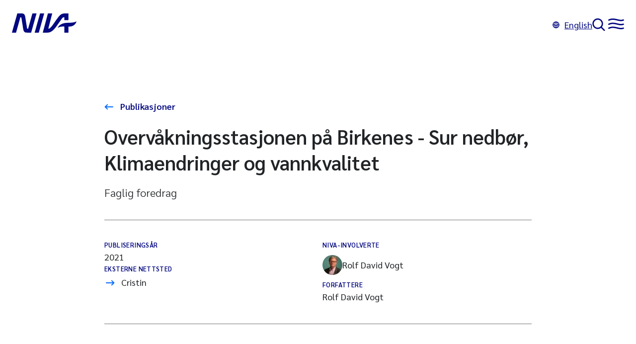

--- FILE ---
content_type: text/html;charset=utf-8
request_url: https://www.niva.no/publikasjoner/publikasjon?cristinid=1930689
body_size: 20303
content:

<!doctype html>
<html lang="no">
<head><link rel="preconnect" href="https://cdn.usefathom.com">
  <meta charset="utf-8">
  <meta name="viewport" content="width=device-width, initial-scale=1">
  <meta name="turbo-cache-control" content="no-cache">
  <meta name="theme-color" content="#020880" />
  <meta name="google-site-verification" content="_vUZdZJ-KX1Juwks6ZZR4lnBrYE2ZtkRjO3juFHPkJg" />
  <link href="/_/service/no.niva.www/asset/0000019a02ab2d20/styles/main.min.css" rel="stylesheet">
  <link rel="icon" type="image/png" sizes="16x16" href="/_/service/no.niva.www/asset/0000019a02ab2d20/images/favicon.png"/>
  <link rel="shortcut icon" data-th-href="/_/service/no.niva.www/asset/0000019a02ab2d20/images/favicon.ico"/>

  <script type="module" src="/_/service/no.niva.www/asset/0000019a02ab2d20/hotwired__turbo/7.3.0/dist/turbo.es2017-esm.js"></script>
  <script type="module" src="/_/service/no.niva.www/asset/0000019a02ab2d20/main.mjs" data-turbo-track="reload"></script>

  <title>Overvåkningsstasjonen på Birkenes - Sur nedbør, Klimaendringer og vannkvalitet | NIVA</title>
<link rel="alternate" hreflang="en" href="https:/en//www.niva.no/publications/publication?cristinid=1930689" /><link rel="canonical" href="https://app.cristin.no/results/show.jsf?id=1930689" /><meta name="description" content="Norges viktigste miljøforskningsinstitutt for vannfaglige spørsmål. Vi arbeider innenfor et bredt spekter av miljø, klima og ressursspørsmål." />

<meta property="og:url" content="https://www.niva.no/publikasjoner/publikasjon" />
<meta property="og:type" content="article" />
<meta property="og:title" content="Publikasjon" />
<meta property="og:site_name" content="Niva" />

  <meta property="og:description" content="Norges viktigste miljøforskningsinstitutt for vannfaglige spørsmål. Vi arbeider innenfor et bredt spekter av miljø, klima og ressursspørsmål." />

  <meta property="og:locale" content="no" />

  <meta property="og:image" content="https://www.niva.no/publikasjoner/publikasjon/_/image/fe411508-29ff-44ed-a64e-bb879d470931:e30c180b53dcb88090c459ab3a68f335d5c90153/block-1200-630/NIVA_Prim%C3%A6rlogo_DarkBlue_RGB.svg" />


<meta name="twitter:card" content="summary_large_image"/>

  <meta name="twitter:site" content="@NIVAforskning" /><script src="https://cdn.usefathom.com/script.js" data-site="RPZSSKDF"  defer></script></head>
<body
  
  >
<svg class="screenreader-only">
  <defs>
    <clipPath id="wave" clipPathUnits="objectBoundingBox">
      <path d="M0,0 v0.964 c0.106,-0.016,0.234,-0.015,0.361,-0.003 c0.119,0.011,0.273,0.039,0.639,0.039 V0 H0"/>
    </clipPath>
    <clipPath id="header-wave" clipPathUnits="objectBoundingBox">
      <path d="M0.639,0.781 C0.52,0.555,0.367,0,0,0 v1 h1 V0.717 C0.894,1,0.766,1,0.639,0.781"/>
    </clipPath>
  </defs>
</svg>


  <header
    class="header theme-white"
    data-controller="header"
    data-header-open-menu-theme-color-value="#9BE6C4">
    <turbo-stream-source src="wss://www.niva.no/publikasjoner/publikasjon/_/service/no.niva.www/turbo-streams"></turbo-stream-source>

    <a href="#main" class="screenreader-only focus-visible">
      Til hovedinnhold
    </a>

    <svg display="none">
      <defs>
        <g id="niva-menu" fill-rule="evenodd" clip-rule="evenodd">
          <path
            d="M16.3694 3.90482C11.8459 2.82136 7.38305 2.08752 1.97619 4.63792C1.28438 4.96424 0.459014 4.66796 0.132688 3.97614C-0.193638 3.28433 0.102648 2.45896 0.794461 2.13264C7.08136 -0.832868 12.3265 0.0881067 17.0146 1.21102C17.4573 1.31705 17.8926 1.42379 18.3216 1.529L18.3216 1.52901C22.4992 2.55349 26.0807 3.4318 30.0625 2.07436C30.7865 1.82754 31.5735 2.21437 31.8203 2.93837C32.0671 3.66236 31.6803 4.44937 30.9563 4.69619C26.1643 6.32987 21.7834 5.24357 17.7013 4.23137C17.2538 4.12041 16.8099 4.01033 16.3694 3.90482ZM16.3694 12.289C11.8459 11.2055 7.38305 10.4717 1.97619 13.0221C1.28438 13.3484 0.459014 13.0521 0.132688 12.3603C-0.193638 11.6685 0.102648 10.8431 0.794461 10.5168C7.08136 7.55129 12.3265 8.47226 17.0146 9.59518C17.4573 9.7012 17.8926 9.80795 18.3216 9.91316C22.4992 10.9376 26.0807 11.816 30.0625 10.4585C30.7865 10.2117 31.5735 10.5985 31.8203 11.3225C32.0671 12.0465 31.6803 12.8335 30.9563 13.0803C26.1643 14.714 21.7834 13.6277 17.7013 12.6155C17.2538 12.5046 16.8099 12.3945 16.3694 12.289ZM1.97619 20.9651C7.38305 18.4147 11.8459 19.1485 16.3694 20.232C16.8099 20.3375 17.2538 20.4475 17.7013 20.5585C21.7834 21.5707 26.1643 22.657 30.9563 21.0233C31.6803 20.7765 32.0671 19.9895 31.8203 19.2655C31.5735 18.5415 30.7865 18.1547 30.0625 18.4015C26.0807 19.7589 22.4992 18.8806 18.3216 17.8562C17.8926 17.7509 17.4573 17.6442 17.0146 17.5382C12.3265 16.4152 7.08136 15.4943 0.794461 18.4598C0.102648 18.7861 -0.193638 19.6115 0.132688 20.3033C0.459014 20.9951 1.28438 21.2914 1.97619 20.9651Z"
            fill="currentColor"/>
        </g>

        <g id="niva-search" fill-rule="evenodd" clip-rule="evenodd">
          <path
            d="M19.4055 17.21C22.6638 13.0253 22.3695 6.9711 18.5226 3.12419C14.357 -1.0414 7.60326 -1.0414 3.43767 3.12419C-0.727922 7.28979 -0.727922 14.0435 3.43767 18.2091C7.28458 22.056 13.3388 22.3504 17.5234 19.092C17.5415 19.1124 17.5603 19.1324 17.5798 19.1519L23.2367 24.8088C23.7574 25.3295 24.6016 25.3295 25.1223 24.8088C25.643 24.2881 25.643 23.4439 25.1223 22.9232L19.4654 17.2663C19.4459 17.2468 19.4259 17.228 19.4055 17.21ZM16.637 5.00981C19.7612 8.13401 19.7612 13.1993 16.637 16.3235C13.5128 19.4477 8.44748 19.4477 5.32329 16.3235C2.19909 13.1993 2.19909 8.13401 5.32329 5.00981C8.44748 1.88562 13.5128 1.88562 16.637 5.00981Z"
            fill="currentColor"/>
        </g>

        <g id="niva-close" fill-rule="evenodd" clip-rule="evenodd">
          <path
            d="M17.6994 0.414938C18.2201 -0.105761 19.0644 -0.105761 19.5851 0.414938C20.1058 0.935637 20.1058 1.77986 19.5851 2.30056L11.8854 10.0002L19.585 17.6998C20.1057 18.2205 20.1057 19.0647 19.585 19.5854C19.0643 20.1061 18.2201 20.1061 17.6994 19.5854L9.9998 11.8858L2.30023 19.5854C1.77953 20.1061 0.93531 20.1061 0.41461 19.5854C-0.106089 19.0647 -0.106089 18.2205 0.41461 17.6998L8.11418 10.0002L0.414532 2.30056C-0.106169 1.77986 -0.106169 0.935637 0.414532 0.414938C0.93523 -0.105761 1.77945 -0.105761 2.30015 0.414938L9.9998 8.11459L17.6994 0.414938Z"
            fill="currentColor"/>
        </g>

        <g id="niva-arrow-right">
          <path
            d="M12.0377 0.342773L10.6268 1.76029L13.897 5.01526L0.291992 5.02895L0.294005 7.02895L13.8618 7.0153L10.6466 10.2455L12.0641 11.6564L17.7078 5.98637L12.0377 0.342773Z"
            fill="currentColor"/>
        </g>
      </defs>
    </svg>

    <div
      class="header-container"
      data-header-target="toolbar">

      <a
        href="/"
        class="header-container-logo"
        aria-label="Gå til NIVA-hovedside"
        data-turbo="false">

        <svg class="niva-logo header-icon" width="130" height="39" viewBox="0 0 130 39" fill="none"
           xmlns="http://www.w3.org/2000/svg">
          <path fill-rule="evenodd" clip-rule="evenodd"
              d="M32.5762 30.8158L41.2443 0H49.5579L38.7033 38.6286H30.4022C26.2376 38.6286 24.7541 37.3752 23.6779 34.9431C22.9134 33.2176 22.3686 29.4921 21.8307 25.8144C21.6531 24.5997 21.4762 23.3902 21.2924 22.2597C20.5884 18.3446 20.0469 14.7959 19.6812 12.3995C19.5461 11.5138 19.435 10.7856 19.3485 10.2543C19.3188 10.092 19.2943 9.92631 19.2699 9.76153V9.76147V9.7614C19.1232 8.77073 18.9814 7.81281 17.7468 7.81281H16.9786L8.31356 38.6318H0L10.8515 0H19.1526C23.3171 0 24.8007 1.25341 25.8768 3.68558C26.6418 5.41212 27.1869 9.13949 27.7251 12.82C27.9024 14.0325 28.0789 15.2399 28.2624 16.369C28.9664 20.2841 29.5078 23.8327 29.8735 26.2292C30.0087 27.1148 30.1198 27.8431 30.2062 28.3743C30.236 28.5367 30.2605 28.7024 30.2849 28.8672C30.4316 29.8579 30.5734 30.8158 31.808 30.8158H32.5762ZM45.7727 38.6286L56.6522 0H64.9502L54.0956 38.6286H45.7727ZM104.294 7.82214H105.423V13.4951H113.737V0H105.756C102.157 0 98.8327 1.48356 96.3881 3.91574C93.9435 6.34791 89.1133 13.0473 86.3141 17.2181C83.515 21.3888 79.0891 27.7181 76.0474 29.9667C75.1454 30.6323 73.2606 30.4582 73.2606 30.4582L81.0766 0H72.452L62.0764 38.6597L71.7242 38.6286C76.9867 38.6286 82.6721 36.0192 91.0727 23.8863C95.7754 17.0936 99.2868 12.2075 100.795 10.1361C101.766 8.82363 102.699 7.81903 104.294 7.81903V7.82214ZM92.1457 29.1023C92.1457 29.1023 95.4829 18.7702 112.741 18.8293V18.8324C127.636 18.8822 130 15.6476 130 15.6476C128.706 22.1728 122.293 26.3809 116.747 26.3809H113.737V38.635H105.423V26.3809H104.425C104.425 26.3809 102.671 26.2409 100.823 26.4057C97.6383 26.6888 94.7147 27.5099 92.1457 29.1023Z"
              fill="none"/>
        </svg>
      </a>

      <a
        class="header-language"
        href="/en/publications/publication?cristinid=1930689"
        hreflang="en"
        data-turbo="false">

        <svg width="14" height="14" viewBox="0 0 14 14" fill="none" xmlns="http://www.w3.org/2000/svg"
           aria-hidden="true">
          <path fill-rule="evenodd" clip-rule="evenodd"
              d="M7 13.75C10.7279 13.75 13.75 10.7279 13.75 7C13.75 3.27208 10.7279 0.25 7 0.25C3.27208 0.25 0.25 3.27208 0.25 7C0.25 10.7279 3.27208 13.75 7 13.75ZM9.10412 11.8113C10.8421 11.0502 12.0886 9.37499 12.2355 7.39374C11.6183 7.73038 10.84 8.00636 9.95286 8.19847C9.84118 9.60074 9.53703 10.8528 9.10412 11.8113ZM4.89587 2.18865C3.43544 2.82824 2.32206 4.1133 1.91656 5.68301C2.09028 5.84783 2.3861 6.05054 2.83624 6.25061C3.17286 6.40021 3.5654 6.53483 4.00403 6.64731C4.0439 4.90436 4.37762 3.33617 4.89587 2.18865ZM5.57545 8.43307C5.69298 9.52562 5.93889 10.4651 6.2494 11.1638C6.46992 11.66 6.69367 11.9686 6.86634 12.133C6.92776 12.1914 6.97221 12.2226 7 12.2386C7.02779 12.2226 7.07224 12.1914 7.13366 12.133C7.30633 11.9686 7.53008 11.66 7.7506 11.1638C8.06111 10.4651 8.30702 9.52562 8.42455 8.43307C7.96531 8.47692 7.48873 8.5 7.00001 8.5C6.51128 8.5 6.03469 8.47692 5.57545 8.43307ZM4.04714 8.19847C4.15882 9.60073 4.46297 10.8528 4.89588 11.8113C3.1579 11.0502 1.91144 9.37499 1.76454 7.39373C2.38173 7.73037 3.16001 8.00636 4.04714 8.19847ZM8.49975 6.9172C8.02678 6.97065 7.52445 7 7.00001 7C6.47556 7 5.97323 6.97065 5.50025 6.9172C5.5101 5.24806 5.81715 3.80878 6.2494 2.83624C6.46992 2.34005 6.69367 2.03137 6.86634 1.86704C6.92776 1.80859 6.97221 1.77744 7 1.76137C7.02779 1.77744 7.07224 1.80859 7.13366 1.86704C7.30633 2.03137 7.53008 2.34005 7.7506 2.83624C8.18284 3.80878 8.4899 5.24806 8.49975 6.9172ZM9.99597 6.64731C9.9561 4.90437 9.62238 3.33617 9.10412 2.18865C10.5646 2.82824 11.6779 4.1133 12.0834 5.68301C11.9097 5.84784 11.6139 6.05055 11.1638 6.25061C10.8271 6.40022 10.4346 6.53483 9.99597 6.64731Z"
              fill="currentColor"/>
        </svg>English
      </a>
    </div>

    <div
      class="header-drawer"
      data-header-target="drawer"
      data-name="Search"
      data-svg-id="#niva-search"
      data-svg-title="Søk">

      <form
        action="/sok"
        id="search"
        class="form header-form"
        role="search">
        <div class="header-search-container">
          <label
            for="search-input"
            class="screenreader-only">

            Søk på hele nettstedet
          </label>

          <input
            type="search"
            id="search-input"
            class="form-search-input"
            name="q"
            spellcheck="false"/>

          <button type="submit" class="button button-blue">
            Søk
          </button>

        </div>
      </form>
    </div>

    <div
      class="header-drawer"
      data-header-target="drawer"
      data-name="Menu"
      data-svg-id="#niva-menu"
      data-svg-title="Hovedmeny">

      <div class="menu">
  <div class="global-menu">
    <nav class="global-menu-container">
        <ul class="list-unstyled" aria-label="menu">
  <li class="has-ul">
    <a
      href="/"
      
      >
        Forside
    </a>

    <ul class="list-unstyled">
    </ul>
  </li>
  <li class="has-ul">
    <a
      href="/tema"
      
      >
        Våre fagområder
    </a>

    <ul class="list-unstyled">
    </ul>
  </li>
  <li class="has-ul">
    <a
      href="/prosjekter"
      
      >
        Prosjekter
    </a>

    <ul class="list-unstyled">
    </ul>
  </li>
  <li class="has-ul">
    <a
      href="/nyheter"
      
      >
        Nyheter
    </a>

    <ul class="list-unstyled">
    </ul>
  </li>
  <li class="has-ul">
    <a
      href="/publikasjoner"
      
      >
        Publikasjoner
    </a>

    <ul class="list-unstyled">
    </ul>
  </li>
  <li class="has-ul">
    <a
      href="/lab"
      
      >
        Laboratorier
    </a>

    <ul class="list-unstyled">
    </ul>
  </li>
  <li class="has-ul">
    <a
      href="/arrangementer"
      
      >
        Arrangementer
    </a>

    <ul class="list-unstyled">
    </ul>
  </li>
        </ul>
        <ul class="list-unstyled" >
  <li class="has-ul">
    <a
      href="/om-niva"
      
      >
        Om NIVA
    </a>

    <ul class="list-unstyled">
  <li class="has-ul">
    <a
      href="/om-niva/kontakt"
      
      >
        Kontakt oss
    </a>

    <ul class="list-unstyled">
    </ul>
  </li>
  <li class="has-ul">
    <a
      href="/om-niva/ledelse-og-organisasjon"
      
      >
        Ledelse og organisasjon
    </a>

    <ul class="list-unstyled">
    </ul>
  </li>
  <li class="has-ul">
    <a
      href="/om-niva/var-strategi"
      
      >
        Vår strategi
    </a>

    <ul class="list-unstyled">
    </ul>
  </li>
  <li class="has-ul">
    <a
      href="/om-niva/ansatte"
      
      >
        Ansatte
    </a>

    <ul class="list-unstyled">
    </ul>
  </li>
  <li class="has-ul">
    <a
      href="/om-niva/ledige-stillinger"
      
      >
        Ledige stillinger
    </a>

    <ul class="list-unstyled">
    </ul>
  </li>
  <li class="has-ul">
    <a
      href="/om-niva/a-jobbe-i-niva"
      
      >
        Jobbe i NIVA
    </a>

    <ul class="list-unstyled">
    </ul>
  </li>
    </ul>
  </li>
        </ul>
    </nav>
  </div>
      </div>
    </div>
  </header>

<main id="main" data-controller="view-transition" data-view-transition-id-value="a8107642-74f7-4e03-97f0-62a554d13190">
  <div
    role="article"
    class="article content-type-page">
    <div class="theme theme-white">
      <header data-portal-region="header" class="region-header">

<div data-portal-component-type="part" class="content-header-container-m">
  <a href="/publikasjoner" class="content-header-up-link">
    Publikasjoner
  </a>

  <h1 lang="no">Overvåkningsstasjonen på Birkenes - Sur nedbør, Klimaendringer og vannkvalitet</h1>

    <div class="content-intro" lang="nb">
      Faglig foredrag
    </div>

  <dl class="content-header-meta">
    <div>
  <dt class="label-small">Publiseringsår</dt>
    <dd>2021</dd>
    </div>


    <div>
  <dt class="label-small">Eksterne nettsted</dt>
    <dd><a href="https://app.cristin.no/results/show.jsf?id=1930689">Cristin</a></dd>
    </div>

      <div>
  <dt class="label-small">NIVA-involverte</dt>
  <dd class="content-header-meta-employee">
    <a href="/ansatte/rolf-david-vogt">
        <img src="/publikasjoner/publikasjon/_/image/8e8d958f-c590-464f-80dc-c3085f096645:81cc8931db243655e182b875e4ada4884de2f597/square-40/Rolf%20David%20Vogt.jpg" class="image-round" alt=""/>

      Rolf David Vogt
    </a>
  </dd>
      </div>

    <div>
  <dt class="label-small">Forfattere</dt>
    <dd>Rolf David Vogt</dd>
    </div>
  </dl>

</div>
      </header>
    </div>

    <div data-portal-region="main" class="region-main">

<div data-portal-component-type="layout" class="layout-1-col layout-left width-m">
  <div data-portal-region="main" class="main width-m">


  </div>
</div>
    </div>
  </div>

    <aside data-portal-region="aside" class="region-aside">

<div data-portal-component-type="part" class="related-content">

</div>

    </aside>
</main>


  <footer class="footer" data-stickysidebarheader-target="footer">
    <h2
      id="footer-title"
      class="screenreader-only">
      Footer
    </h2>

    <div class="footer-content">
      <svg class="niva-footer-logo"  width="130" height="39" viewBox="0 0 130 39" fill="none" xmlns="http://www.w3.org/2000/svg">
        <path fill-rule="evenodd" clip-rule="evenodd" d="M32.5762 30.8158L41.2443 0H49.5579L38.7033 38.6286H30.4022C26.2376 38.6286 24.7541 37.3752 23.6779 34.9431C22.9134 33.2176 22.3686 29.4921 21.8307 25.8144C21.6531 24.5997 21.4762 23.3902 21.2924 22.2597C20.5884 18.3446 20.0469 14.7959 19.6812 12.3995C19.5461 11.5138 19.435 10.7856 19.3485 10.2543C19.3188 10.092 19.2943 9.92631 19.2699 9.76153V9.76147V9.7614C19.1232 8.77073 18.9814 7.81281 17.7468 7.81281H16.9786L8.31356 38.6318H0L10.8515 0H19.1526C23.3171 0 24.8007 1.25341 25.8768 3.68558C26.6418 5.41212 27.1869 9.13949 27.7251 12.82C27.9024 14.0325 28.0789 15.2399 28.2624 16.369C28.9664 20.2841 29.5078 23.8327 29.8735 26.2292C30.0087 27.1148 30.1198 27.8431 30.2062 28.3743C30.236 28.5367 30.2605 28.7024 30.2849 28.8672C30.4316 29.8579 30.5734 30.8158 31.808 30.8158H32.5762ZM45.7727 38.6286L56.6522 0H64.9502L54.0956 38.6286H45.7727ZM104.294 7.82214H105.423V13.4951H113.737V0H105.756C102.157 0 98.8327 1.48356 96.3881 3.91574C93.9435 6.34791 89.1133 13.0473 86.3141 17.2181C83.515 21.3888 79.0891 27.7181 76.0474 29.9667C75.1454 30.6323 73.2606 30.4582 73.2606 30.4582L81.0766 0H72.452L62.0764 38.6597L71.7242 38.6286C76.9867 38.6286 82.6721 36.0192 91.0727 23.8863C95.7754 17.0936 99.2868 12.2075 100.795 10.1361C101.766 8.82363 102.699 7.81903 104.294 7.81903V7.82214ZM92.1457 29.1023C92.1457 29.1023 95.4829 18.7702 112.741 18.8293V18.8324C127.636 18.8822 130 15.6476 130 15.6476C128.706 22.1728 122.293 26.3809 116.747 26.3809H113.737V38.635H105.423V26.3809H104.425C104.425 26.3809 102.671 26.2409 100.823 26.4057C97.6383 26.6888 94.7147 27.5099 92.1457 29.1023Z" fill="#0069FF"/>
      </svg>

      <div class="richtext footer-rich-text">
          <div>
<h3>Kontakt oss</h3>

<p>Norsk institutt for vannforskning STI</p>

<p>Økernveien 94</p>

<p>0579 Oslo</p>

<p>&nbsp;</p>

<p>Tlf: <a href="tel:004722185100">(+47) 22 18 51 00</a></p>

<p>Epost: <a href="mailto:post@niva.no">post@niva.no</a></p>

<p>&nbsp;</p>

<p>Org. nr: 855869942</p>
</div>

          <ul>
	<li><a href="/ansatte">Ansatte</a></li>
	<li><a href="/tema">Fagområder</a></li>
	<li><a href="/prosjekter">Prosjekter</a></li>
	<li><a href="/publikasjoner">Publikasjoner</a></li>
	<li><a href="/seksjoner">Forskningsseksjoner</a></li>
</ul>

          <ul>
	<li><a href="/om-niva">Om NIVA</a></li>
	<li><a href="/om-niva/kontakt">Kontakt oss</a></li>
	<li><a href="/nivas-strategi-mot-2030">Strategi</a></li>
	<li><a href="/ledige-stillinger">Ledige stillinger</a></li>
	<li><a href="/redegjorelse-etter-apenhetsloven">Redegjørelse etter&nbsp;åpenhetsloven</a></li>
	<li><a href="/personvern">Personvern</a></li>
</ul>


          <ul aria-label="Sosiale medier">
              <li class="external-link">
                <a href="https://www.niva.no/nyhetsbrev" target="_blank">
                  Meld deg på vårt nyhetsbrev!
                </a>
              </li>
              <li class="external-link">
                <a href="https://no.linkedin.com/company/niva" target="_blank">
                  Linkedin
                </a>
              </li>
              <li class="external-link">
                <a href="https://www.instagram.com/nivaforskning/" target="_blank">
                  Instagram
                </a>
              </li>
              <li class="external-link">
                <a href="https://www.youtube.com/channel/UC7JeePlp1MGza3uWjuhY92g?app=desktop" target="_blank">
                  Youtube
                </a>
              </li>
              <li class="external-link">
                <a href="https://twitter.com/nivaforskning" target="_blank">
                  Twitter
                </a>
              </li>
          </ul>
      </div>
    </div>

    <div class="wave" area-hidden="true">
      <svg class="wave-svg"width="100%" height="100%" viewBox="0 0 1500 112" fill="none" xmlns="http://www.w3.org/2000/svg">
        <path d="M541.071 9.56588C350.812 -3.27512 159.643 -3.59909 8.65484e-06 13C5.99847e-06 43.3854 1.75408e-06 91.9355 0 112H1500C1500 112 1500 55.7529 1500 51C949.821 51 719.711 21.6226 541.071 9.56588Z" fill="none"/>
      </svg>
    </div>
  </footer>

</body>
</html>


--- FILE ---
content_type: application/javascript
request_url: https://www.niva.no/_/service/no.niva.www/asset/0000019a02ab2d20/main.mjs
body_size: 19046
content:
// node_modules/@hotwired/stimulus/dist/stimulus.js
var EventListener = class {
  constructor(eventTarget, eventName, eventOptions) {
    this.eventTarget = eventTarget;
    this.eventName = eventName;
    this.eventOptions = eventOptions;
    this.unorderedBindings = /* @__PURE__ */ new Set();
  }
  connect() {
    this.eventTarget.addEventListener(this.eventName, this, this.eventOptions);
  }
  disconnect() {
    this.eventTarget.removeEventListener(this.eventName, this, this.eventOptions);
  }
  bindingConnected(binding) {
    this.unorderedBindings.add(binding);
  }
  bindingDisconnected(binding) {
    this.unorderedBindings.delete(binding);
  }
  handleEvent(event) {
    const extendedEvent = extendEvent(event);
    for (const binding of this.bindings) {
      if (extendedEvent.immediatePropagationStopped) {
        break;
      } else {
        binding.handleEvent(extendedEvent);
      }
    }
  }
  hasBindings() {
    return this.unorderedBindings.size > 0;
  }
  get bindings() {
    return Array.from(this.unorderedBindings).sort((left, right) => {
      const leftIndex = left.index, rightIndex = right.index;
      return leftIndex < rightIndex ? -1 : leftIndex > rightIndex ? 1 : 0;
    });
  }
};
function extendEvent(event) {
  if ("immediatePropagationStopped" in event) {
    return event;
  } else {
    const { stopImmediatePropagation } = event;
    return Object.assign(event, {
      immediatePropagationStopped: false,
      stopImmediatePropagation() {
        this.immediatePropagationStopped = true;
        stopImmediatePropagation.call(this);
      }
    });
  }
}
var Dispatcher = class {
  constructor(application) {
    this.application = application;
    this.eventListenerMaps = /* @__PURE__ */ new Map();
    this.started = false;
  }
  start() {
    if (!this.started) {
      this.started = true;
      this.eventListeners.forEach((eventListener) => eventListener.connect());
    }
  }
  stop() {
    if (this.started) {
      this.started = false;
      this.eventListeners.forEach((eventListener) => eventListener.disconnect());
    }
  }
  get eventListeners() {
    return Array.from(this.eventListenerMaps.values()).reduce((listeners, map) => listeners.concat(Array.from(map.values())), []);
  }
  bindingConnected(binding) {
    this.fetchEventListenerForBinding(binding).bindingConnected(binding);
  }
  bindingDisconnected(binding, clearEventListeners = false) {
    this.fetchEventListenerForBinding(binding).bindingDisconnected(binding);
    if (clearEventListeners)
      this.clearEventListenersForBinding(binding);
  }
  handleError(error2, message, detail = {}) {
    this.application.handleError(error2, `Error ${message}`, detail);
  }
  clearEventListenersForBinding(binding) {
    const eventListener = this.fetchEventListenerForBinding(binding);
    if (!eventListener.hasBindings()) {
      eventListener.disconnect();
      this.removeMappedEventListenerFor(binding);
    }
  }
  removeMappedEventListenerFor(binding) {
    const { eventTarget, eventName, eventOptions } = binding;
    const eventListenerMap = this.fetchEventListenerMapForEventTarget(eventTarget);
    const cacheKey = this.cacheKey(eventName, eventOptions);
    eventListenerMap.delete(cacheKey);
    if (eventListenerMap.size == 0)
      this.eventListenerMaps.delete(eventTarget);
  }
  fetchEventListenerForBinding(binding) {
    const { eventTarget, eventName, eventOptions } = binding;
    return this.fetchEventListener(eventTarget, eventName, eventOptions);
  }
  fetchEventListener(eventTarget, eventName, eventOptions) {
    const eventListenerMap = this.fetchEventListenerMapForEventTarget(eventTarget);
    const cacheKey = this.cacheKey(eventName, eventOptions);
    let eventListener = eventListenerMap.get(cacheKey);
    if (!eventListener) {
      eventListener = this.createEventListener(eventTarget, eventName, eventOptions);
      eventListenerMap.set(cacheKey, eventListener);
    }
    return eventListener;
  }
  createEventListener(eventTarget, eventName, eventOptions) {
    const eventListener = new EventListener(eventTarget, eventName, eventOptions);
    if (this.started) {
      eventListener.connect();
    }
    return eventListener;
  }
  fetchEventListenerMapForEventTarget(eventTarget) {
    let eventListenerMap = this.eventListenerMaps.get(eventTarget);
    if (!eventListenerMap) {
      eventListenerMap = /* @__PURE__ */ new Map();
      this.eventListenerMaps.set(eventTarget, eventListenerMap);
    }
    return eventListenerMap;
  }
  cacheKey(eventName, eventOptions) {
    const parts = [eventName];
    Object.keys(eventOptions).sort().forEach((key) => {
      parts.push(`${eventOptions[key] ? "" : "!"}${key}`);
    });
    return parts.join(":");
  }
};
var defaultActionDescriptorFilters = {
  stop({ event, value }) {
    if (value)
      event.stopPropagation();
    return true;
  },
  prevent({ event, value }) {
    if (value)
      event.preventDefault();
    return true;
  },
  self({ event, value, element }) {
    if (value) {
      return element === event.target;
    } else {
      return true;
    }
  }
};
var descriptorPattern = /^(?:(?:([^.]+?)\+)?(.+?)(?:\.(.+?))?(?:@(window|document))?->)?(.+?)(?:#([^:]+?))(?::(.+))?$/;
function parseActionDescriptorString(descriptorString) {
  const source = descriptorString.trim();
  const matches = source.match(descriptorPattern) || [];
  let eventName = matches[2];
  let keyFilter = matches[3];
  if (keyFilter && !["keydown", "keyup", "keypress"].includes(eventName)) {
    eventName += `.${keyFilter}`;
    keyFilter = "";
  }
  return {
    eventTarget: parseEventTarget(matches[4]),
    eventName,
    eventOptions: matches[7] ? parseEventOptions(matches[7]) : {},
    identifier: matches[5],
    methodName: matches[6],
    keyFilter: matches[1] || keyFilter
  };
}
function parseEventTarget(eventTargetName) {
  if (eventTargetName == "window") {
    return window;
  } else if (eventTargetName == "document") {
    return document;
  }
}
function parseEventOptions(eventOptions) {
  return eventOptions.split(":").reduce((options, token) => Object.assign(options, { [token.replace(/^!/, "")]: !/^!/.test(token) }), {});
}
function stringifyEventTarget(eventTarget) {
  if (eventTarget == window) {
    return "window";
  } else if (eventTarget == document) {
    return "document";
  }
}
function camelize(value) {
  return value.replace(/(?:[_-])([a-z0-9])/g, (_, char) => char.toUpperCase());
}
function namespaceCamelize(value) {
  return camelize(value.replace(/--/g, "-").replace(/__/g, "_"));
}
function capitalize(value) {
  return value.charAt(0).toUpperCase() + value.slice(1);
}
function dasherize(value) {
  return value.replace(/([A-Z])/g, (_, char) => `-${char.toLowerCase()}`);
}
function tokenize(value) {
  return value.match(/[^\s]+/g) || [];
}
function isSomething(object) {
  return object !== null && object !== void 0;
}
function hasProperty(object, property) {
  return Object.prototype.hasOwnProperty.call(object, property);
}
var allModifiers = ["meta", "ctrl", "alt", "shift"];
var Action = class {
  constructor(element, index, descriptor, schema) {
    this.element = element;
    this.index = index;
    this.eventTarget = descriptor.eventTarget || element;
    this.eventName = descriptor.eventName || getDefaultEventNameForElement(element) || error("missing event name");
    this.eventOptions = descriptor.eventOptions || {};
    this.identifier = descriptor.identifier || error("missing identifier");
    this.methodName = descriptor.methodName || error("missing method name");
    this.keyFilter = descriptor.keyFilter || "";
    this.schema = schema;
  }
  static forToken(token, schema) {
    return new this(token.element, token.index, parseActionDescriptorString(token.content), schema);
  }
  toString() {
    const eventFilter = this.keyFilter ? `.${this.keyFilter}` : "";
    const eventTarget = this.eventTargetName ? `@${this.eventTargetName}` : "";
    return `${this.eventName}${eventFilter}${eventTarget}->${this.identifier}#${this.methodName}`;
  }
  shouldIgnoreKeyboardEvent(event) {
    if (!this.keyFilter) {
      return false;
    }
    const filters = this.keyFilter.split("+");
    if (this.keyFilterDissatisfied(event, filters)) {
      return true;
    }
    const standardFilter = filters.filter((key) => !allModifiers.includes(key))[0];
    if (!standardFilter) {
      return false;
    }
    if (!hasProperty(this.keyMappings, standardFilter)) {
      error(`contains unknown key filter: ${this.keyFilter}`);
    }
    return this.keyMappings[standardFilter].toLowerCase() !== event.key.toLowerCase();
  }
  shouldIgnoreMouseEvent(event) {
    if (!this.keyFilter) {
      return false;
    }
    const filters = [this.keyFilter];
    if (this.keyFilterDissatisfied(event, filters)) {
      return true;
    }
    return false;
  }
  get params() {
    const params = {};
    const pattern = new RegExp(`^data-${this.identifier}-(.+)-param$`, "i");
    for (const { name, value } of Array.from(this.element.attributes)) {
      const match = name.match(pattern);
      const key = match && match[1];
      if (key) {
        params[camelize(key)] = typecast(value);
      }
    }
    return params;
  }
  get eventTargetName() {
    return stringifyEventTarget(this.eventTarget);
  }
  get keyMappings() {
    return this.schema.keyMappings;
  }
  keyFilterDissatisfied(event, filters) {
    const [meta, ctrl, alt, shift] = allModifiers.map((modifier) => filters.includes(modifier));
    return event.metaKey !== meta || event.ctrlKey !== ctrl || event.altKey !== alt || event.shiftKey !== shift;
  }
};
var defaultEventNames = {
  a: () => "click",
  button: () => "click",
  form: () => "submit",
  details: () => "toggle",
  input: (e) => e.getAttribute("type") == "submit" ? "click" : "input",
  select: () => "change",
  textarea: () => "input"
};
function getDefaultEventNameForElement(element) {
  const tagName = element.tagName.toLowerCase();
  if (tagName in defaultEventNames) {
    return defaultEventNames[tagName](element);
  }
}
function error(message) {
  throw new Error(message);
}
function typecast(value) {
  try {
    return JSON.parse(value);
  } catch (o_O) {
    return value;
  }
}
var Binding = class {
  constructor(context, action) {
    this.context = context;
    this.action = action;
  }
  get index() {
    return this.action.index;
  }
  get eventTarget() {
    return this.action.eventTarget;
  }
  get eventOptions() {
    return this.action.eventOptions;
  }
  get identifier() {
    return this.context.identifier;
  }
  handleEvent(event) {
    const actionEvent = this.prepareActionEvent(event);
    if (this.willBeInvokedByEvent(event) && this.applyEventModifiers(actionEvent)) {
      this.invokeWithEvent(actionEvent);
    }
  }
  get eventName() {
    return this.action.eventName;
  }
  get method() {
    const method = this.controller[this.methodName];
    if (typeof method == "function") {
      return method;
    }
    throw new Error(`Action "${this.action}" references undefined method "${this.methodName}"`);
  }
  applyEventModifiers(event) {
    const { element } = this.action;
    const { actionDescriptorFilters } = this.context.application;
    const { controller } = this.context;
    let passes = true;
    for (const [name, value] of Object.entries(this.eventOptions)) {
      if (name in actionDescriptorFilters) {
        const filter = actionDescriptorFilters[name];
        passes = passes && filter({ name, value, event, element, controller });
      } else {
        continue;
      }
    }
    return passes;
  }
  prepareActionEvent(event) {
    return Object.assign(event, { params: this.action.params });
  }
  invokeWithEvent(event) {
    const { target, currentTarget } = event;
    try {
      this.method.call(this.controller, event);
      this.context.logDebugActivity(this.methodName, { event, target, currentTarget, action: this.methodName });
    } catch (error2) {
      const { identifier, controller, element, index } = this;
      const detail = { identifier, controller, element, index, event };
      this.context.handleError(error2, `invoking action "${this.action}"`, detail);
    }
  }
  willBeInvokedByEvent(event) {
    const eventTarget = event.target;
    if (event instanceof KeyboardEvent && this.action.shouldIgnoreKeyboardEvent(event)) {
      return false;
    }
    if (event instanceof MouseEvent && this.action.shouldIgnoreMouseEvent(event)) {
      return false;
    }
    if (this.element === eventTarget) {
      return true;
    } else if (eventTarget instanceof Element && this.element.contains(eventTarget)) {
      return this.scope.containsElement(eventTarget);
    } else {
      return this.scope.containsElement(this.action.element);
    }
  }
  get controller() {
    return this.context.controller;
  }
  get methodName() {
    return this.action.methodName;
  }
  get element() {
    return this.scope.element;
  }
  get scope() {
    return this.context.scope;
  }
};
var ElementObserver = class {
  constructor(element, delegate) {
    this.mutationObserverInit = { attributes: true, childList: true, subtree: true };
    this.element = element;
    this.started = false;
    this.delegate = delegate;
    this.elements = /* @__PURE__ */ new Set();
    this.mutationObserver = new MutationObserver((mutations) => this.processMutations(mutations));
  }
  start() {
    if (!this.started) {
      this.started = true;
      this.mutationObserver.observe(this.element, this.mutationObserverInit);
      this.refresh();
    }
  }
  pause(callback) {
    if (this.started) {
      this.mutationObserver.disconnect();
      this.started = false;
    }
    callback();
    if (!this.started) {
      this.mutationObserver.observe(this.element, this.mutationObserverInit);
      this.started = true;
    }
  }
  stop() {
    if (this.started) {
      this.mutationObserver.takeRecords();
      this.mutationObserver.disconnect();
      this.started = false;
    }
  }
  refresh() {
    if (this.started) {
      const matches = new Set(this.matchElementsInTree());
      for (const element of Array.from(this.elements)) {
        if (!matches.has(element)) {
          this.removeElement(element);
        }
      }
      for (const element of Array.from(matches)) {
        this.addElement(element);
      }
    }
  }
  processMutations(mutations) {
    if (this.started) {
      for (const mutation of mutations) {
        this.processMutation(mutation);
      }
    }
  }
  processMutation(mutation) {
    if (mutation.type == "attributes") {
      this.processAttributeChange(mutation.target, mutation.attributeName);
    } else if (mutation.type == "childList") {
      this.processRemovedNodes(mutation.removedNodes);
      this.processAddedNodes(mutation.addedNodes);
    }
  }
  processAttributeChange(element, attributeName) {
    if (this.elements.has(element)) {
      if (this.delegate.elementAttributeChanged && this.matchElement(element)) {
        this.delegate.elementAttributeChanged(element, attributeName);
      } else {
        this.removeElement(element);
      }
    } else if (this.matchElement(element)) {
      this.addElement(element);
    }
  }
  processRemovedNodes(nodes) {
    for (const node of Array.from(nodes)) {
      const element = this.elementFromNode(node);
      if (element) {
        this.processTree(element, this.removeElement);
      }
    }
  }
  processAddedNodes(nodes) {
    for (const node of Array.from(nodes)) {
      const element = this.elementFromNode(node);
      if (element && this.elementIsActive(element)) {
        this.processTree(element, this.addElement);
      }
    }
  }
  matchElement(element) {
    return this.delegate.matchElement(element);
  }
  matchElementsInTree(tree = this.element) {
    return this.delegate.matchElementsInTree(tree);
  }
  processTree(tree, processor) {
    for (const element of this.matchElementsInTree(tree)) {
      processor.call(this, element);
    }
  }
  elementFromNode(node) {
    if (node.nodeType == Node.ELEMENT_NODE) {
      return node;
    }
  }
  elementIsActive(element) {
    if (element.isConnected != this.element.isConnected) {
      return false;
    } else {
      return this.element.contains(element);
    }
  }
  addElement(element) {
    if (!this.elements.has(element)) {
      if (this.elementIsActive(element)) {
        this.elements.add(element);
        if (this.delegate.elementMatched) {
          this.delegate.elementMatched(element);
        }
      }
    }
  }
  removeElement(element) {
    if (this.elements.has(element)) {
      this.elements.delete(element);
      if (this.delegate.elementUnmatched) {
        this.delegate.elementUnmatched(element);
      }
    }
  }
};
var AttributeObserver = class {
  constructor(element, attributeName, delegate) {
    this.attributeName = attributeName;
    this.delegate = delegate;
    this.elementObserver = new ElementObserver(element, this);
  }
  get element() {
    return this.elementObserver.element;
  }
  get selector() {
    return `[${this.attributeName}]`;
  }
  start() {
    this.elementObserver.start();
  }
  pause(callback) {
    this.elementObserver.pause(callback);
  }
  stop() {
    this.elementObserver.stop();
  }
  refresh() {
    this.elementObserver.refresh();
  }
  get started() {
    return this.elementObserver.started;
  }
  matchElement(element) {
    return element.hasAttribute(this.attributeName);
  }
  matchElementsInTree(tree) {
    const match = this.matchElement(tree) ? [tree] : [];
    const matches = Array.from(tree.querySelectorAll(this.selector));
    return match.concat(matches);
  }
  elementMatched(element) {
    if (this.delegate.elementMatchedAttribute) {
      this.delegate.elementMatchedAttribute(element, this.attributeName);
    }
  }
  elementUnmatched(element) {
    if (this.delegate.elementUnmatchedAttribute) {
      this.delegate.elementUnmatchedAttribute(element, this.attributeName);
    }
  }
  elementAttributeChanged(element, attributeName) {
    if (this.delegate.elementAttributeValueChanged && this.attributeName == attributeName) {
      this.delegate.elementAttributeValueChanged(element, attributeName);
    }
  }
};
function add(map, key, value) {
  fetch(map, key).add(value);
}
function del(map, key, value) {
  fetch(map, key).delete(value);
  prune(map, key);
}
function fetch(map, key) {
  let values = map.get(key);
  if (!values) {
    values = /* @__PURE__ */ new Set();
    map.set(key, values);
  }
  return values;
}
function prune(map, key) {
  const values = map.get(key);
  if (values != null && values.size == 0) {
    map.delete(key);
  }
}
var Multimap = class {
  constructor() {
    this.valuesByKey = /* @__PURE__ */ new Map();
  }
  get keys() {
    return Array.from(this.valuesByKey.keys());
  }
  get values() {
    const sets = Array.from(this.valuesByKey.values());
    return sets.reduce((values, set) => values.concat(Array.from(set)), []);
  }
  get size() {
    const sets = Array.from(this.valuesByKey.values());
    return sets.reduce((size, set) => size + set.size, 0);
  }
  add(key, value) {
    add(this.valuesByKey, key, value);
  }
  delete(key, value) {
    del(this.valuesByKey, key, value);
  }
  has(key, value) {
    const values = this.valuesByKey.get(key);
    return values != null && values.has(value);
  }
  hasKey(key) {
    return this.valuesByKey.has(key);
  }
  hasValue(value) {
    const sets = Array.from(this.valuesByKey.values());
    return sets.some((set) => set.has(value));
  }
  getValuesForKey(key) {
    const values = this.valuesByKey.get(key);
    return values ? Array.from(values) : [];
  }
  getKeysForValue(value) {
    return Array.from(this.valuesByKey).filter(([_key, values]) => values.has(value)).map(([key, _values]) => key);
  }
};
var SelectorObserver = class {
  constructor(element, selector, delegate, details) {
    this._selector = selector;
    this.details = details;
    this.elementObserver = new ElementObserver(element, this);
    this.delegate = delegate;
    this.matchesByElement = new Multimap();
  }
  get started() {
    return this.elementObserver.started;
  }
  get selector() {
    return this._selector;
  }
  set selector(selector) {
    this._selector = selector;
    this.refresh();
  }
  start() {
    this.elementObserver.start();
  }
  pause(callback) {
    this.elementObserver.pause(callback);
  }
  stop() {
    this.elementObserver.stop();
  }
  refresh() {
    this.elementObserver.refresh();
  }
  get element() {
    return this.elementObserver.element;
  }
  matchElement(element) {
    const { selector } = this;
    if (selector) {
      const matches = element.matches(selector);
      if (this.delegate.selectorMatchElement) {
        return matches && this.delegate.selectorMatchElement(element, this.details);
      }
      return matches;
    } else {
      return false;
    }
  }
  matchElementsInTree(tree) {
    const { selector } = this;
    if (selector) {
      const match = this.matchElement(tree) ? [tree] : [];
      const matches = Array.from(tree.querySelectorAll(selector)).filter((match2) => this.matchElement(match2));
      return match.concat(matches);
    } else {
      return [];
    }
  }
  elementMatched(element) {
    const { selector } = this;
    if (selector) {
      this.selectorMatched(element, selector);
    }
  }
  elementUnmatched(element) {
    const selectors = this.matchesByElement.getKeysForValue(element);
    for (const selector of selectors) {
      this.selectorUnmatched(element, selector);
    }
  }
  elementAttributeChanged(element, _attributeName) {
    const { selector } = this;
    if (selector) {
      const matches = this.matchElement(element);
      const matchedBefore = this.matchesByElement.has(selector, element);
      if (matches && !matchedBefore) {
        this.selectorMatched(element, selector);
      } else if (!matches && matchedBefore) {
        this.selectorUnmatched(element, selector);
      }
    }
  }
  selectorMatched(element, selector) {
    this.delegate.selectorMatched(element, selector, this.details);
    this.matchesByElement.add(selector, element);
  }
  selectorUnmatched(element, selector) {
    this.delegate.selectorUnmatched(element, selector, this.details);
    this.matchesByElement.delete(selector, element);
  }
};
var StringMapObserver = class {
  constructor(element, delegate) {
    this.element = element;
    this.delegate = delegate;
    this.started = false;
    this.stringMap = /* @__PURE__ */ new Map();
    this.mutationObserver = new MutationObserver((mutations) => this.processMutations(mutations));
  }
  start() {
    if (!this.started) {
      this.started = true;
      this.mutationObserver.observe(this.element, { attributes: true, attributeOldValue: true });
      this.refresh();
    }
  }
  stop() {
    if (this.started) {
      this.mutationObserver.takeRecords();
      this.mutationObserver.disconnect();
      this.started = false;
    }
  }
  refresh() {
    if (this.started) {
      for (const attributeName of this.knownAttributeNames) {
        this.refreshAttribute(attributeName, null);
      }
    }
  }
  processMutations(mutations) {
    if (this.started) {
      for (const mutation of mutations) {
        this.processMutation(mutation);
      }
    }
  }
  processMutation(mutation) {
    const attributeName = mutation.attributeName;
    if (attributeName) {
      this.refreshAttribute(attributeName, mutation.oldValue);
    }
  }
  refreshAttribute(attributeName, oldValue) {
    const key = this.delegate.getStringMapKeyForAttribute(attributeName);
    if (key != null) {
      if (!this.stringMap.has(attributeName)) {
        this.stringMapKeyAdded(key, attributeName);
      }
      const value = this.element.getAttribute(attributeName);
      if (this.stringMap.get(attributeName) != value) {
        this.stringMapValueChanged(value, key, oldValue);
      }
      if (value == null) {
        const oldValue2 = this.stringMap.get(attributeName);
        this.stringMap.delete(attributeName);
        if (oldValue2)
          this.stringMapKeyRemoved(key, attributeName, oldValue2);
      } else {
        this.stringMap.set(attributeName, value);
      }
    }
  }
  stringMapKeyAdded(key, attributeName) {
    if (this.delegate.stringMapKeyAdded) {
      this.delegate.stringMapKeyAdded(key, attributeName);
    }
  }
  stringMapValueChanged(value, key, oldValue) {
    if (this.delegate.stringMapValueChanged) {
      this.delegate.stringMapValueChanged(value, key, oldValue);
    }
  }
  stringMapKeyRemoved(key, attributeName, oldValue) {
    if (this.delegate.stringMapKeyRemoved) {
      this.delegate.stringMapKeyRemoved(key, attributeName, oldValue);
    }
  }
  get knownAttributeNames() {
    return Array.from(new Set(this.currentAttributeNames.concat(this.recordedAttributeNames)));
  }
  get currentAttributeNames() {
    return Array.from(this.element.attributes).map((attribute) => attribute.name);
  }
  get recordedAttributeNames() {
    return Array.from(this.stringMap.keys());
  }
};
var TokenListObserver = class {
  constructor(element, attributeName, delegate) {
    this.attributeObserver = new AttributeObserver(element, attributeName, this);
    this.delegate = delegate;
    this.tokensByElement = new Multimap();
  }
  get started() {
    return this.attributeObserver.started;
  }
  start() {
    this.attributeObserver.start();
  }
  pause(callback) {
    this.attributeObserver.pause(callback);
  }
  stop() {
    this.attributeObserver.stop();
  }
  refresh() {
    this.attributeObserver.refresh();
  }
  get element() {
    return this.attributeObserver.element;
  }
  get attributeName() {
    return this.attributeObserver.attributeName;
  }
  elementMatchedAttribute(element) {
    this.tokensMatched(this.readTokensForElement(element));
  }
  elementAttributeValueChanged(element) {
    const [unmatchedTokens, matchedTokens] = this.refreshTokensForElement(element);
    this.tokensUnmatched(unmatchedTokens);
    this.tokensMatched(matchedTokens);
  }
  elementUnmatchedAttribute(element) {
    this.tokensUnmatched(this.tokensByElement.getValuesForKey(element));
  }
  tokensMatched(tokens) {
    tokens.forEach((token) => this.tokenMatched(token));
  }
  tokensUnmatched(tokens) {
    tokens.forEach((token) => this.tokenUnmatched(token));
  }
  tokenMatched(token) {
    this.delegate.tokenMatched(token);
    this.tokensByElement.add(token.element, token);
  }
  tokenUnmatched(token) {
    this.delegate.tokenUnmatched(token);
    this.tokensByElement.delete(token.element, token);
  }
  refreshTokensForElement(element) {
    const previousTokens = this.tokensByElement.getValuesForKey(element);
    const currentTokens = this.readTokensForElement(element);
    const firstDifferingIndex = zip(previousTokens, currentTokens).findIndex(([previousToken, currentToken]) => !tokensAreEqual(previousToken, currentToken));
    if (firstDifferingIndex == -1) {
      return [[], []];
    } else {
      return [previousTokens.slice(firstDifferingIndex), currentTokens.slice(firstDifferingIndex)];
    }
  }
  readTokensForElement(element) {
    const attributeName = this.attributeName;
    const tokenString = element.getAttribute(attributeName) || "";
    return parseTokenString(tokenString, element, attributeName);
  }
};
function parseTokenString(tokenString, element, attributeName) {
  return tokenString.trim().split(/\s+/).filter((content) => content.length).map((content, index) => ({ element, attributeName, content, index }));
}
function zip(left, right) {
  const length = Math.max(left.length, right.length);
  return Array.from({ length }, (_, index) => [left[index], right[index]]);
}
function tokensAreEqual(left, right) {
  return left && right && left.index == right.index && left.content == right.content;
}
var ValueListObserver = class {
  constructor(element, attributeName, delegate) {
    this.tokenListObserver = new TokenListObserver(element, attributeName, this);
    this.delegate = delegate;
    this.parseResultsByToken = /* @__PURE__ */ new WeakMap();
    this.valuesByTokenByElement = /* @__PURE__ */ new WeakMap();
  }
  get started() {
    return this.tokenListObserver.started;
  }
  start() {
    this.tokenListObserver.start();
  }
  stop() {
    this.tokenListObserver.stop();
  }
  refresh() {
    this.tokenListObserver.refresh();
  }
  get element() {
    return this.tokenListObserver.element;
  }
  get attributeName() {
    return this.tokenListObserver.attributeName;
  }
  tokenMatched(token) {
    const { element } = token;
    const { value } = this.fetchParseResultForToken(token);
    if (value) {
      this.fetchValuesByTokenForElement(element).set(token, value);
      this.delegate.elementMatchedValue(element, value);
    }
  }
  tokenUnmatched(token) {
    const { element } = token;
    const { value } = this.fetchParseResultForToken(token);
    if (value) {
      this.fetchValuesByTokenForElement(element).delete(token);
      this.delegate.elementUnmatchedValue(element, value);
    }
  }
  fetchParseResultForToken(token) {
    let parseResult = this.parseResultsByToken.get(token);
    if (!parseResult) {
      parseResult = this.parseToken(token);
      this.parseResultsByToken.set(token, parseResult);
    }
    return parseResult;
  }
  fetchValuesByTokenForElement(element) {
    let valuesByToken = this.valuesByTokenByElement.get(element);
    if (!valuesByToken) {
      valuesByToken = /* @__PURE__ */ new Map();
      this.valuesByTokenByElement.set(element, valuesByToken);
    }
    return valuesByToken;
  }
  parseToken(token) {
    try {
      const value = this.delegate.parseValueForToken(token);
      return { value };
    } catch (error2) {
      return { error: error2 };
    }
  }
};
var BindingObserver = class {
  constructor(context, delegate) {
    this.context = context;
    this.delegate = delegate;
    this.bindingsByAction = /* @__PURE__ */ new Map();
  }
  start() {
    if (!this.valueListObserver) {
      this.valueListObserver = new ValueListObserver(this.element, this.actionAttribute, this);
      this.valueListObserver.start();
    }
  }
  stop() {
    if (this.valueListObserver) {
      this.valueListObserver.stop();
      delete this.valueListObserver;
      this.disconnectAllActions();
    }
  }
  get element() {
    return this.context.element;
  }
  get identifier() {
    return this.context.identifier;
  }
  get actionAttribute() {
    return this.schema.actionAttribute;
  }
  get schema() {
    return this.context.schema;
  }
  get bindings() {
    return Array.from(this.bindingsByAction.values());
  }
  connectAction(action) {
    const binding = new Binding(this.context, action);
    this.bindingsByAction.set(action, binding);
    this.delegate.bindingConnected(binding);
  }
  disconnectAction(action) {
    const binding = this.bindingsByAction.get(action);
    if (binding) {
      this.bindingsByAction.delete(action);
      this.delegate.bindingDisconnected(binding);
    }
  }
  disconnectAllActions() {
    this.bindings.forEach((binding) => this.delegate.bindingDisconnected(binding, true));
    this.bindingsByAction.clear();
  }
  parseValueForToken(token) {
    const action = Action.forToken(token, this.schema);
    if (action.identifier == this.identifier) {
      return action;
    }
  }
  elementMatchedValue(element, action) {
    this.connectAction(action);
  }
  elementUnmatchedValue(element, action) {
    this.disconnectAction(action);
  }
};
var ValueObserver = class {
  constructor(context, receiver) {
    this.context = context;
    this.receiver = receiver;
    this.stringMapObserver = new StringMapObserver(this.element, this);
    this.valueDescriptorMap = this.controller.valueDescriptorMap;
  }
  start() {
    this.stringMapObserver.start();
    this.invokeChangedCallbacksForDefaultValues();
  }
  stop() {
    this.stringMapObserver.stop();
  }
  get element() {
    return this.context.element;
  }
  get controller() {
    return this.context.controller;
  }
  getStringMapKeyForAttribute(attributeName) {
    if (attributeName in this.valueDescriptorMap) {
      return this.valueDescriptorMap[attributeName].name;
    }
  }
  stringMapKeyAdded(key, attributeName) {
    const descriptor = this.valueDescriptorMap[attributeName];
    if (!this.hasValue(key)) {
      this.invokeChangedCallback(key, descriptor.writer(this.receiver[key]), descriptor.writer(descriptor.defaultValue));
    }
  }
  stringMapValueChanged(value, name, oldValue) {
    const descriptor = this.valueDescriptorNameMap[name];
    if (value === null)
      return;
    if (oldValue === null) {
      oldValue = descriptor.writer(descriptor.defaultValue);
    }
    this.invokeChangedCallback(name, value, oldValue);
  }
  stringMapKeyRemoved(key, attributeName, oldValue) {
    const descriptor = this.valueDescriptorNameMap[key];
    if (this.hasValue(key)) {
      this.invokeChangedCallback(key, descriptor.writer(this.receiver[key]), oldValue);
    } else {
      this.invokeChangedCallback(key, descriptor.writer(descriptor.defaultValue), oldValue);
    }
  }
  invokeChangedCallbacksForDefaultValues() {
    for (const { key, name, defaultValue, writer } of this.valueDescriptors) {
      if (defaultValue != void 0 && !this.controller.data.has(key)) {
        this.invokeChangedCallback(name, writer(defaultValue), void 0);
      }
    }
  }
  invokeChangedCallback(name, rawValue, rawOldValue) {
    const changedMethodName = `${name}Changed`;
    const changedMethod = this.receiver[changedMethodName];
    if (typeof changedMethod == "function") {
      const descriptor = this.valueDescriptorNameMap[name];
      try {
        const value = descriptor.reader(rawValue);
        let oldValue = rawOldValue;
        if (rawOldValue) {
          oldValue = descriptor.reader(rawOldValue);
        }
        changedMethod.call(this.receiver, value, oldValue);
      } catch (error2) {
        if (error2 instanceof TypeError) {
          error2.message = `Stimulus Value "${this.context.identifier}.${descriptor.name}" - ${error2.message}`;
        }
        throw error2;
      }
    }
  }
  get valueDescriptors() {
    const { valueDescriptorMap } = this;
    return Object.keys(valueDescriptorMap).map((key) => valueDescriptorMap[key]);
  }
  get valueDescriptorNameMap() {
    const descriptors = {};
    Object.keys(this.valueDescriptorMap).forEach((key) => {
      const descriptor = this.valueDescriptorMap[key];
      descriptors[descriptor.name] = descriptor;
    });
    return descriptors;
  }
  hasValue(attributeName) {
    const descriptor = this.valueDescriptorNameMap[attributeName];
    const hasMethodName = `has${capitalize(descriptor.name)}`;
    return this.receiver[hasMethodName];
  }
};
var TargetObserver = class {
  constructor(context, delegate) {
    this.context = context;
    this.delegate = delegate;
    this.targetsByName = new Multimap();
  }
  start() {
    if (!this.tokenListObserver) {
      this.tokenListObserver = new TokenListObserver(this.element, this.attributeName, this);
      this.tokenListObserver.start();
    }
  }
  stop() {
    if (this.tokenListObserver) {
      this.disconnectAllTargets();
      this.tokenListObserver.stop();
      delete this.tokenListObserver;
    }
  }
  tokenMatched({ element, content: name }) {
    if (this.scope.containsElement(element)) {
      this.connectTarget(element, name);
    }
  }
  tokenUnmatched({ element, content: name }) {
    this.disconnectTarget(element, name);
  }
  connectTarget(element, name) {
    var _a;
    if (!this.targetsByName.has(name, element)) {
      this.targetsByName.add(name, element);
      (_a = this.tokenListObserver) === null || _a === void 0 ? void 0 : _a.pause(() => this.delegate.targetConnected(element, name));
    }
  }
  disconnectTarget(element, name) {
    var _a;
    if (this.targetsByName.has(name, element)) {
      this.targetsByName.delete(name, element);
      (_a = this.tokenListObserver) === null || _a === void 0 ? void 0 : _a.pause(() => this.delegate.targetDisconnected(element, name));
    }
  }
  disconnectAllTargets() {
    for (const name of this.targetsByName.keys) {
      for (const element of this.targetsByName.getValuesForKey(name)) {
        this.disconnectTarget(element, name);
      }
    }
  }
  get attributeName() {
    return `data-${this.context.identifier}-target`;
  }
  get element() {
    return this.context.element;
  }
  get scope() {
    return this.context.scope;
  }
};
function readInheritableStaticArrayValues(constructor, propertyName) {
  const ancestors = getAncestorsForConstructor(constructor);
  return Array.from(ancestors.reduce((values, constructor2) => {
    getOwnStaticArrayValues(constructor2, propertyName).forEach((name) => values.add(name));
    return values;
  }, /* @__PURE__ */ new Set()));
}
function readInheritableStaticObjectPairs(constructor, propertyName) {
  const ancestors = getAncestorsForConstructor(constructor);
  return ancestors.reduce((pairs, constructor2) => {
    pairs.push(...getOwnStaticObjectPairs(constructor2, propertyName));
    return pairs;
  }, []);
}
function getAncestorsForConstructor(constructor) {
  const ancestors = [];
  while (constructor) {
    ancestors.push(constructor);
    constructor = Object.getPrototypeOf(constructor);
  }
  return ancestors.reverse();
}
function getOwnStaticArrayValues(constructor, propertyName) {
  const definition = constructor[propertyName];
  return Array.isArray(definition) ? definition : [];
}
function getOwnStaticObjectPairs(constructor, propertyName) {
  const definition = constructor[propertyName];
  return definition ? Object.keys(definition).map((key) => [key, definition[key]]) : [];
}
var OutletObserver = class {
  constructor(context, delegate) {
    this.started = false;
    this.context = context;
    this.delegate = delegate;
    this.outletsByName = new Multimap();
    this.outletElementsByName = new Multimap();
    this.selectorObserverMap = /* @__PURE__ */ new Map();
    this.attributeObserverMap = /* @__PURE__ */ new Map();
  }
  start() {
    if (!this.started) {
      this.outletDefinitions.forEach((outletName) => {
        this.setupSelectorObserverForOutlet(outletName);
        this.setupAttributeObserverForOutlet(outletName);
      });
      this.started = true;
      this.dependentContexts.forEach((context) => context.refresh());
    }
  }
  refresh() {
    this.selectorObserverMap.forEach((observer) => observer.refresh());
    this.attributeObserverMap.forEach((observer) => observer.refresh());
  }
  stop() {
    if (this.started) {
      this.started = false;
      this.disconnectAllOutlets();
      this.stopSelectorObservers();
      this.stopAttributeObservers();
    }
  }
  stopSelectorObservers() {
    if (this.selectorObserverMap.size > 0) {
      this.selectorObserverMap.forEach((observer) => observer.stop());
      this.selectorObserverMap.clear();
    }
  }
  stopAttributeObservers() {
    if (this.attributeObserverMap.size > 0) {
      this.attributeObserverMap.forEach((observer) => observer.stop());
      this.attributeObserverMap.clear();
    }
  }
  selectorMatched(element, _selector, { outletName }) {
    const outlet = this.getOutlet(element, outletName);
    if (outlet) {
      this.connectOutlet(outlet, element, outletName);
    }
  }
  selectorUnmatched(element, _selector, { outletName }) {
    const outlet = this.getOutletFromMap(element, outletName);
    if (outlet) {
      this.disconnectOutlet(outlet, element, outletName);
    }
  }
  selectorMatchElement(element, { outletName }) {
    const selector = this.selector(outletName);
    const hasOutlet = this.hasOutlet(element, outletName);
    const hasOutletController = element.matches(`[${this.schema.controllerAttribute}~=${outletName}]`);
    if (selector) {
      return hasOutlet && hasOutletController && element.matches(selector);
    } else {
      return false;
    }
  }
  elementMatchedAttribute(_element, attributeName) {
    const outletName = this.getOutletNameFromOutletAttributeName(attributeName);
    if (outletName) {
      this.updateSelectorObserverForOutlet(outletName);
    }
  }
  elementAttributeValueChanged(_element, attributeName) {
    const outletName = this.getOutletNameFromOutletAttributeName(attributeName);
    if (outletName) {
      this.updateSelectorObserverForOutlet(outletName);
    }
  }
  elementUnmatchedAttribute(_element, attributeName) {
    const outletName = this.getOutletNameFromOutletAttributeName(attributeName);
    if (outletName) {
      this.updateSelectorObserverForOutlet(outletName);
    }
  }
  connectOutlet(outlet, element, outletName) {
    var _a;
    if (!this.outletElementsByName.has(outletName, element)) {
      this.outletsByName.add(outletName, outlet);
      this.outletElementsByName.add(outletName, element);
      (_a = this.selectorObserverMap.get(outletName)) === null || _a === void 0 ? void 0 : _a.pause(() => this.delegate.outletConnected(outlet, element, outletName));
    }
  }
  disconnectOutlet(outlet, element, outletName) {
    var _a;
    if (this.outletElementsByName.has(outletName, element)) {
      this.outletsByName.delete(outletName, outlet);
      this.outletElementsByName.delete(outletName, element);
      (_a = this.selectorObserverMap.get(outletName)) === null || _a === void 0 ? void 0 : _a.pause(() => this.delegate.outletDisconnected(outlet, element, outletName));
    }
  }
  disconnectAllOutlets() {
    for (const outletName of this.outletElementsByName.keys) {
      for (const element of this.outletElementsByName.getValuesForKey(outletName)) {
        for (const outlet of this.outletsByName.getValuesForKey(outletName)) {
          this.disconnectOutlet(outlet, element, outletName);
        }
      }
    }
  }
  updateSelectorObserverForOutlet(outletName) {
    const observer = this.selectorObserverMap.get(outletName);
    if (observer) {
      observer.selector = this.selector(outletName);
    }
  }
  setupSelectorObserverForOutlet(outletName) {
    const selector = this.selector(outletName);
    const selectorObserver = new SelectorObserver(document.body, selector, this, { outletName });
    this.selectorObserverMap.set(outletName, selectorObserver);
    selectorObserver.start();
  }
  setupAttributeObserverForOutlet(outletName) {
    const attributeName = this.attributeNameForOutletName(outletName);
    const attributeObserver = new AttributeObserver(this.scope.element, attributeName, this);
    this.attributeObserverMap.set(outletName, attributeObserver);
    attributeObserver.start();
  }
  selector(outletName) {
    return this.scope.outlets.getSelectorForOutletName(outletName);
  }
  attributeNameForOutletName(outletName) {
    return this.scope.schema.outletAttributeForScope(this.identifier, outletName);
  }
  getOutletNameFromOutletAttributeName(attributeName) {
    return this.outletDefinitions.find((outletName) => this.attributeNameForOutletName(outletName) === attributeName);
  }
  get outletDependencies() {
    const dependencies = new Multimap();
    this.router.modules.forEach((module) => {
      const constructor = module.definition.controllerConstructor;
      const outlets = readInheritableStaticArrayValues(constructor, "outlets");
      outlets.forEach((outlet) => dependencies.add(outlet, module.identifier));
    });
    return dependencies;
  }
  get outletDefinitions() {
    return this.outletDependencies.getKeysForValue(this.identifier);
  }
  get dependentControllerIdentifiers() {
    return this.outletDependencies.getValuesForKey(this.identifier);
  }
  get dependentContexts() {
    const identifiers = this.dependentControllerIdentifiers;
    return this.router.contexts.filter((context) => identifiers.includes(context.identifier));
  }
  hasOutlet(element, outletName) {
    return !!this.getOutlet(element, outletName) || !!this.getOutletFromMap(element, outletName);
  }
  getOutlet(element, outletName) {
    return this.application.getControllerForElementAndIdentifier(element, outletName);
  }
  getOutletFromMap(element, outletName) {
    return this.outletsByName.getValuesForKey(outletName).find((outlet) => outlet.element === element);
  }
  get scope() {
    return this.context.scope;
  }
  get schema() {
    return this.context.schema;
  }
  get identifier() {
    return this.context.identifier;
  }
  get application() {
    return this.context.application;
  }
  get router() {
    return this.application.router;
  }
};
var Context = class {
  constructor(module, scope) {
    this.logDebugActivity = (functionName, detail = {}) => {
      const { identifier, controller, element } = this;
      detail = Object.assign({ identifier, controller, element }, detail);
      this.application.logDebugActivity(this.identifier, functionName, detail);
    };
    this.module = module;
    this.scope = scope;
    this.controller = new module.controllerConstructor(this);
    this.bindingObserver = new BindingObserver(this, this.dispatcher);
    this.valueObserver = new ValueObserver(this, this.controller);
    this.targetObserver = new TargetObserver(this, this);
    this.outletObserver = new OutletObserver(this, this);
    try {
      this.controller.initialize();
      this.logDebugActivity("initialize");
    } catch (error2) {
      this.handleError(error2, "initializing controller");
    }
  }
  connect() {
    this.bindingObserver.start();
    this.valueObserver.start();
    this.targetObserver.start();
    this.outletObserver.start();
    try {
      this.controller.connect();
      this.logDebugActivity("connect");
    } catch (error2) {
      this.handleError(error2, "connecting controller");
    }
  }
  refresh() {
    this.outletObserver.refresh();
  }
  disconnect() {
    try {
      this.controller.disconnect();
      this.logDebugActivity("disconnect");
    } catch (error2) {
      this.handleError(error2, "disconnecting controller");
    }
    this.outletObserver.stop();
    this.targetObserver.stop();
    this.valueObserver.stop();
    this.bindingObserver.stop();
  }
  get application() {
    return this.module.application;
  }
  get identifier() {
    return this.module.identifier;
  }
  get schema() {
    return this.application.schema;
  }
  get dispatcher() {
    return this.application.dispatcher;
  }
  get element() {
    return this.scope.element;
  }
  get parentElement() {
    return this.element.parentElement;
  }
  handleError(error2, message, detail = {}) {
    const { identifier, controller, element } = this;
    detail = Object.assign({ identifier, controller, element }, detail);
    this.application.handleError(error2, `Error ${message}`, detail);
  }
  targetConnected(element, name) {
    this.invokeControllerMethod(`${name}TargetConnected`, element);
  }
  targetDisconnected(element, name) {
    this.invokeControllerMethod(`${name}TargetDisconnected`, element);
  }
  outletConnected(outlet, element, name) {
    this.invokeControllerMethod(`${namespaceCamelize(name)}OutletConnected`, outlet, element);
  }
  outletDisconnected(outlet, element, name) {
    this.invokeControllerMethod(`${namespaceCamelize(name)}OutletDisconnected`, outlet, element);
  }
  invokeControllerMethod(methodName, ...args) {
    const controller = this.controller;
    if (typeof controller[methodName] == "function") {
      controller[methodName](...args);
    }
  }
};
function bless(constructor) {
  return shadow(constructor, getBlessedProperties(constructor));
}
function shadow(constructor, properties) {
  const shadowConstructor = extend(constructor);
  const shadowProperties = getShadowProperties(constructor.prototype, properties);
  Object.defineProperties(shadowConstructor.prototype, shadowProperties);
  return shadowConstructor;
}
function getBlessedProperties(constructor) {
  const blessings = readInheritableStaticArrayValues(constructor, "blessings");
  return blessings.reduce((blessedProperties, blessing) => {
    const properties = blessing(constructor);
    for (const key in properties) {
      const descriptor = blessedProperties[key] || {};
      blessedProperties[key] = Object.assign(descriptor, properties[key]);
    }
    return blessedProperties;
  }, {});
}
function getShadowProperties(prototype, properties) {
  return getOwnKeys(properties).reduce((shadowProperties, key) => {
    const descriptor = getShadowedDescriptor(prototype, properties, key);
    if (descriptor) {
      Object.assign(shadowProperties, { [key]: descriptor });
    }
    return shadowProperties;
  }, {});
}
function getShadowedDescriptor(prototype, properties, key) {
  const shadowingDescriptor = Object.getOwnPropertyDescriptor(prototype, key);
  const shadowedByValue = shadowingDescriptor && "value" in shadowingDescriptor;
  if (!shadowedByValue) {
    const descriptor = Object.getOwnPropertyDescriptor(properties, key).value;
    if (shadowingDescriptor) {
      descriptor.get = shadowingDescriptor.get || descriptor.get;
      descriptor.set = shadowingDescriptor.set || descriptor.set;
    }
    return descriptor;
  }
}
var getOwnKeys = (() => {
  if (typeof Object.getOwnPropertySymbols == "function") {
    return (object) => [...Object.getOwnPropertyNames(object), ...Object.getOwnPropertySymbols(object)];
  } else {
    return Object.getOwnPropertyNames;
  }
})();
var extend = (() => {
  function extendWithReflect(constructor) {
    function extended() {
      return Reflect.construct(constructor, arguments, new.target);
    }
    extended.prototype = Object.create(constructor.prototype, {
      constructor: { value: extended }
    });
    Reflect.setPrototypeOf(extended, constructor);
    return extended;
  }
  function testReflectExtension() {
    const a = function() {
      this.a.call(this);
    };
    const b = extendWithReflect(a);
    b.prototype.a = function() {
    };
    return new b();
  }
  try {
    testReflectExtension();
    return extendWithReflect;
  } catch (error2) {
    return (constructor) => class extended extends constructor {
    };
  }
})();
function blessDefinition(definition) {
  return {
    identifier: definition.identifier,
    controllerConstructor: bless(definition.controllerConstructor)
  };
}
var Module = class {
  constructor(application, definition) {
    this.application = application;
    this.definition = blessDefinition(definition);
    this.contextsByScope = /* @__PURE__ */ new WeakMap();
    this.connectedContexts = /* @__PURE__ */ new Set();
  }
  get identifier() {
    return this.definition.identifier;
  }
  get controllerConstructor() {
    return this.definition.controllerConstructor;
  }
  get contexts() {
    return Array.from(this.connectedContexts);
  }
  connectContextForScope(scope) {
    const context = this.fetchContextForScope(scope);
    this.connectedContexts.add(context);
    context.connect();
  }
  disconnectContextForScope(scope) {
    const context = this.contextsByScope.get(scope);
    if (context) {
      this.connectedContexts.delete(context);
      context.disconnect();
    }
  }
  fetchContextForScope(scope) {
    let context = this.contextsByScope.get(scope);
    if (!context) {
      context = new Context(this, scope);
      this.contextsByScope.set(scope, context);
    }
    return context;
  }
};
var ClassMap = class {
  constructor(scope) {
    this.scope = scope;
  }
  has(name) {
    return this.data.has(this.getDataKey(name));
  }
  get(name) {
    return this.getAll(name)[0];
  }
  getAll(name) {
    const tokenString = this.data.get(this.getDataKey(name)) || "";
    return tokenize(tokenString);
  }
  getAttributeName(name) {
    return this.data.getAttributeNameForKey(this.getDataKey(name));
  }
  getDataKey(name) {
    return `${name}-class`;
  }
  get data() {
    return this.scope.data;
  }
};
var DataMap = class {
  constructor(scope) {
    this.scope = scope;
  }
  get element() {
    return this.scope.element;
  }
  get identifier() {
    return this.scope.identifier;
  }
  get(key) {
    const name = this.getAttributeNameForKey(key);
    return this.element.getAttribute(name);
  }
  set(key, value) {
    const name = this.getAttributeNameForKey(key);
    this.element.setAttribute(name, value);
    return this.get(key);
  }
  has(key) {
    const name = this.getAttributeNameForKey(key);
    return this.element.hasAttribute(name);
  }
  delete(key) {
    if (this.has(key)) {
      const name = this.getAttributeNameForKey(key);
      this.element.removeAttribute(name);
      return true;
    } else {
      return false;
    }
  }
  getAttributeNameForKey(key) {
    return `data-${this.identifier}-${dasherize(key)}`;
  }
};
var Guide = class {
  constructor(logger) {
    this.warnedKeysByObject = /* @__PURE__ */ new WeakMap();
    this.logger = logger;
  }
  warn(object, key, message) {
    let warnedKeys = this.warnedKeysByObject.get(object);
    if (!warnedKeys) {
      warnedKeys = /* @__PURE__ */ new Set();
      this.warnedKeysByObject.set(object, warnedKeys);
    }
    if (!warnedKeys.has(key)) {
      warnedKeys.add(key);
      this.logger.warn(message, object);
    }
  }
};
function attributeValueContainsToken(attributeName, token) {
  return `[${attributeName}~="${token}"]`;
}
var TargetSet = class {
  constructor(scope) {
    this.scope = scope;
  }
  get element() {
    return this.scope.element;
  }
  get identifier() {
    return this.scope.identifier;
  }
  get schema() {
    return this.scope.schema;
  }
  has(targetName) {
    return this.find(targetName) != null;
  }
  find(...targetNames) {
    return targetNames.reduce((target, targetName) => target || this.findTarget(targetName) || this.findLegacyTarget(targetName), void 0);
  }
  findAll(...targetNames) {
    return targetNames.reduce((targets, targetName) => [
      ...targets,
      ...this.findAllTargets(targetName),
      ...this.findAllLegacyTargets(targetName)
    ], []);
  }
  findTarget(targetName) {
    const selector = this.getSelectorForTargetName(targetName);
    return this.scope.findElement(selector);
  }
  findAllTargets(targetName) {
    const selector = this.getSelectorForTargetName(targetName);
    return this.scope.findAllElements(selector);
  }
  getSelectorForTargetName(targetName) {
    const attributeName = this.schema.targetAttributeForScope(this.identifier);
    return attributeValueContainsToken(attributeName, targetName);
  }
  findLegacyTarget(targetName) {
    const selector = this.getLegacySelectorForTargetName(targetName);
    return this.deprecate(this.scope.findElement(selector), targetName);
  }
  findAllLegacyTargets(targetName) {
    const selector = this.getLegacySelectorForTargetName(targetName);
    return this.scope.findAllElements(selector).map((element) => this.deprecate(element, targetName));
  }
  getLegacySelectorForTargetName(targetName) {
    const targetDescriptor = `${this.identifier}.${targetName}`;
    return attributeValueContainsToken(this.schema.targetAttribute, targetDescriptor);
  }
  deprecate(element, targetName) {
    if (element) {
      const { identifier } = this;
      const attributeName = this.schema.targetAttribute;
      const revisedAttributeName = this.schema.targetAttributeForScope(identifier);
      this.guide.warn(element, `target:${targetName}`, `Please replace ${attributeName}="${identifier}.${targetName}" with ${revisedAttributeName}="${targetName}". The ${attributeName} attribute is deprecated and will be removed in a future version of Stimulus.`);
    }
    return element;
  }
  get guide() {
    return this.scope.guide;
  }
};
var OutletSet = class {
  constructor(scope, controllerElement) {
    this.scope = scope;
    this.controllerElement = controllerElement;
  }
  get element() {
    return this.scope.element;
  }
  get identifier() {
    return this.scope.identifier;
  }
  get schema() {
    return this.scope.schema;
  }
  has(outletName) {
    return this.find(outletName) != null;
  }
  find(...outletNames) {
    return outletNames.reduce((outlet, outletName) => outlet || this.findOutlet(outletName), void 0);
  }
  findAll(...outletNames) {
    return outletNames.reduce((outlets, outletName) => [...outlets, ...this.findAllOutlets(outletName)], []);
  }
  getSelectorForOutletName(outletName) {
    const attributeName = this.schema.outletAttributeForScope(this.identifier, outletName);
    return this.controllerElement.getAttribute(attributeName);
  }
  findOutlet(outletName) {
    const selector = this.getSelectorForOutletName(outletName);
    if (selector)
      return this.findElement(selector, outletName);
  }
  findAllOutlets(outletName) {
    const selector = this.getSelectorForOutletName(outletName);
    return selector ? this.findAllElements(selector, outletName) : [];
  }
  findElement(selector, outletName) {
    const elements = this.scope.queryElements(selector);
    return elements.filter((element) => this.matchesElement(element, selector, outletName))[0];
  }
  findAllElements(selector, outletName) {
    const elements = this.scope.queryElements(selector);
    return elements.filter((element) => this.matchesElement(element, selector, outletName));
  }
  matchesElement(element, selector, outletName) {
    const controllerAttribute = element.getAttribute(this.scope.schema.controllerAttribute) || "";
    return element.matches(selector) && controllerAttribute.split(" ").includes(outletName);
  }
};
var Scope = class _Scope {
  constructor(schema, element, identifier, logger) {
    this.targets = new TargetSet(this);
    this.classes = new ClassMap(this);
    this.data = new DataMap(this);
    this.containsElement = (element2) => {
      return element2.closest(this.controllerSelector) === this.element;
    };
    this.schema = schema;
    this.element = element;
    this.identifier = identifier;
    this.guide = new Guide(logger);
    this.outlets = new OutletSet(this.documentScope, element);
  }
  findElement(selector) {
    return this.element.matches(selector) ? this.element : this.queryElements(selector).find(this.containsElement);
  }
  findAllElements(selector) {
    return [
      ...this.element.matches(selector) ? [this.element] : [],
      ...this.queryElements(selector).filter(this.containsElement)
    ];
  }
  queryElements(selector) {
    return Array.from(this.element.querySelectorAll(selector));
  }
  get controllerSelector() {
    return attributeValueContainsToken(this.schema.controllerAttribute, this.identifier);
  }
  get isDocumentScope() {
    return this.element === document.documentElement;
  }
  get documentScope() {
    return this.isDocumentScope ? this : new _Scope(this.schema, document.documentElement, this.identifier, this.guide.logger);
  }
};
var ScopeObserver = class {
  constructor(element, schema, delegate) {
    this.element = element;
    this.schema = schema;
    this.delegate = delegate;
    this.valueListObserver = new ValueListObserver(this.element, this.controllerAttribute, this);
    this.scopesByIdentifierByElement = /* @__PURE__ */ new WeakMap();
    this.scopeReferenceCounts = /* @__PURE__ */ new WeakMap();
  }
  start() {
    this.valueListObserver.start();
  }
  stop() {
    this.valueListObserver.stop();
  }
  get controllerAttribute() {
    return this.schema.controllerAttribute;
  }
  parseValueForToken(token) {
    const { element, content: identifier } = token;
    return this.parseValueForElementAndIdentifier(element, identifier);
  }
  parseValueForElementAndIdentifier(element, identifier) {
    const scopesByIdentifier = this.fetchScopesByIdentifierForElement(element);
    let scope = scopesByIdentifier.get(identifier);
    if (!scope) {
      scope = this.delegate.createScopeForElementAndIdentifier(element, identifier);
      scopesByIdentifier.set(identifier, scope);
    }
    return scope;
  }
  elementMatchedValue(element, value) {
    const referenceCount = (this.scopeReferenceCounts.get(value) || 0) + 1;
    this.scopeReferenceCounts.set(value, referenceCount);
    if (referenceCount == 1) {
      this.delegate.scopeConnected(value);
    }
  }
  elementUnmatchedValue(element, value) {
    const referenceCount = this.scopeReferenceCounts.get(value);
    if (referenceCount) {
      this.scopeReferenceCounts.set(value, referenceCount - 1);
      if (referenceCount == 1) {
        this.delegate.scopeDisconnected(value);
      }
    }
  }
  fetchScopesByIdentifierForElement(element) {
    let scopesByIdentifier = this.scopesByIdentifierByElement.get(element);
    if (!scopesByIdentifier) {
      scopesByIdentifier = /* @__PURE__ */ new Map();
      this.scopesByIdentifierByElement.set(element, scopesByIdentifier);
    }
    return scopesByIdentifier;
  }
};
var Router = class {
  constructor(application) {
    this.application = application;
    this.scopeObserver = new ScopeObserver(this.element, this.schema, this);
    this.scopesByIdentifier = new Multimap();
    this.modulesByIdentifier = /* @__PURE__ */ new Map();
  }
  get element() {
    return this.application.element;
  }
  get schema() {
    return this.application.schema;
  }
  get logger() {
    return this.application.logger;
  }
  get controllerAttribute() {
    return this.schema.controllerAttribute;
  }
  get modules() {
    return Array.from(this.modulesByIdentifier.values());
  }
  get contexts() {
    return this.modules.reduce((contexts, module) => contexts.concat(module.contexts), []);
  }
  start() {
    this.scopeObserver.start();
  }
  stop() {
    this.scopeObserver.stop();
  }
  loadDefinition(definition) {
    this.unloadIdentifier(definition.identifier);
    const module = new Module(this.application, definition);
    this.connectModule(module);
    const afterLoad = definition.controllerConstructor.afterLoad;
    if (afterLoad) {
      afterLoad.call(definition.controllerConstructor, definition.identifier, this.application);
    }
  }
  unloadIdentifier(identifier) {
    const module = this.modulesByIdentifier.get(identifier);
    if (module) {
      this.disconnectModule(module);
    }
  }
  getContextForElementAndIdentifier(element, identifier) {
    const module = this.modulesByIdentifier.get(identifier);
    if (module) {
      return module.contexts.find((context) => context.element == element);
    }
  }
  proposeToConnectScopeForElementAndIdentifier(element, identifier) {
    const scope = this.scopeObserver.parseValueForElementAndIdentifier(element, identifier);
    if (scope) {
      this.scopeObserver.elementMatchedValue(scope.element, scope);
    } else {
      console.error(`Couldn't find or create scope for identifier: "${identifier}" and element:`, element);
    }
  }
  handleError(error2, message, detail) {
    this.application.handleError(error2, message, detail);
  }
  createScopeForElementAndIdentifier(element, identifier) {
    return new Scope(this.schema, element, identifier, this.logger);
  }
  scopeConnected(scope) {
    this.scopesByIdentifier.add(scope.identifier, scope);
    const module = this.modulesByIdentifier.get(scope.identifier);
    if (module) {
      module.connectContextForScope(scope);
    }
  }
  scopeDisconnected(scope) {
    this.scopesByIdentifier.delete(scope.identifier, scope);
    const module = this.modulesByIdentifier.get(scope.identifier);
    if (module) {
      module.disconnectContextForScope(scope);
    }
  }
  connectModule(module) {
    this.modulesByIdentifier.set(module.identifier, module);
    const scopes = this.scopesByIdentifier.getValuesForKey(module.identifier);
    scopes.forEach((scope) => module.connectContextForScope(scope));
  }
  disconnectModule(module) {
    this.modulesByIdentifier.delete(module.identifier);
    const scopes = this.scopesByIdentifier.getValuesForKey(module.identifier);
    scopes.forEach((scope) => module.disconnectContextForScope(scope));
  }
};
var defaultSchema = {
  controllerAttribute: "data-controller",
  actionAttribute: "data-action",
  targetAttribute: "data-target",
  targetAttributeForScope: (identifier) => `data-${identifier}-target`,
  outletAttributeForScope: (identifier, outlet) => `data-${identifier}-${outlet}-outlet`,
  keyMappings: Object.assign(Object.assign({ enter: "Enter", tab: "Tab", esc: "Escape", space: " ", up: "ArrowUp", down: "ArrowDown", left: "ArrowLeft", right: "ArrowRight", home: "Home", end: "End", page_up: "PageUp", page_down: "PageDown" }, objectFromEntries("abcdefghijklmnopqrstuvwxyz".split("").map((c) => [c, c]))), objectFromEntries("0123456789".split("").map((n) => [n, n])))
};
function objectFromEntries(array) {
  return array.reduce((memo, [k, v]) => Object.assign(Object.assign({}, memo), { [k]: v }), {});
}
var Application = class {
  constructor(element = document.documentElement, schema = defaultSchema) {
    this.logger = console;
    this.debug = false;
    this.logDebugActivity = (identifier, functionName, detail = {}) => {
      if (this.debug) {
        this.logFormattedMessage(identifier, functionName, detail);
      }
    };
    this.element = element;
    this.schema = schema;
    this.dispatcher = new Dispatcher(this);
    this.router = new Router(this);
    this.actionDescriptorFilters = Object.assign({}, defaultActionDescriptorFilters);
  }
  static start(element, schema) {
    const application = new this(element, schema);
    application.start();
    return application;
  }
  async start() {
    await domReady();
    this.logDebugActivity("application", "starting");
    this.dispatcher.start();
    this.router.start();
    this.logDebugActivity("application", "start");
  }
  stop() {
    this.logDebugActivity("application", "stopping");
    this.dispatcher.stop();
    this.router.stop();
    this.logDebugActivity("application", "stop");
  }
  register(identifier, controllerConstructor) {
    this.load({ identifier, controllerConstructor });
  }
  registerActionOption(name, filter) {
    this.actionDescriptorFilters[name] = filter;
  }
  load(head, ...rest) {
    const definitions = Array.isArray(head) ? head : [head, ...rest];
    definitions.forEach((definition) => {
      if (definition.controllerConstructor.shouldLoad) {
        this.router.loadDefinition(definition);
      }
    });
  }
  unload(head, ...rest) {
    const identifiers = Array.isArray(head) ? head : [head, ...rest];
    identifiers.forEach((identifier) => this.router.unloadIdentifier(identifier));
  }
  get controllers() {
    return this.router.contexts.map((context) => context.controller);
  }
  getControllerForElementAndIdentifier(element, identifier) {
    const context = this.router.getContextForElementAndIdentifier(element, identifier);
    return context ? context.controller : null;
  }
  handleError(error2, message, detail) {
    var _a;
    this.logger.error(`%s

%o

%o`, message, error2, detail);
    (_a = window.onerror) === null || _a === void 0 ? void 0 : _a.call(window, message, "", 0, 0, error2);
  }
  logFormattedMessage(identifier, functionName, detail = {}) {
    detail = Object.assign({ application: this }, detail);
    this.logger.groupCollapsed(`${identifier} #${functionName}`);
    this.logger.log("details:", Object.assign({}, detail));
    this.logger.groupEnd();
  }
};
function domReady() {
  return new Promise((resolve) => {
    if (document.readyState == "loading") {
      document.addEventListener("DOMContentLoaded", () => resolve());
    } else {
      resolve();
    }
  });
}
function ClassPropertiesBlessing(constructor) {
  const classes = readInheritableStaticArrayValues(constructor, "classes");
  return classes.reduce((properties, classDefinition) => {
    return Object.assign(properties, propertiesForClassDefinition(classDefinition));
  }, {});
}
function propertiesForClassDefinition(key) {
  return {
    [`${key}Class`]: {
      get() {
        const { classes } = this;
        if (classes.has(key)) {
          return classes.get(key);
        } else {
          const attribute = classes.getAttributeName(key);
          throw new Error(`Missing attribute "${attribute}"`);
        }
      }
    },
    [`${key}Classes`]: {
      get() {
        return this.classes.getAll(key);
      }
    },
    [`has${capitalize(key)}Class`]: {
      get() {
        return this.classes.has(key);
      }
    }
  };
}
function OutletPropertiesBlessing(constructor) {
  const outlets = readInheritableStaticArrayValues(constructor, "outlets");
  return outlets.reduce((properties, outletDefinition) => {
    return Object.assign(properties, propertiesForOutletDefinition(outletDefinition));
  }, {});
}
function getOutletController(controller, element, identifier) {
  return controller.application.getControllerForElementAndIdentifier(element, identifier);
}
function getControllerAndEnsureConnectedScope(controller, element, outletName) {
  let outletController = getOutletController(controller, element, outletName);
  if (outletController)
    return outletController;
  controller.application.router.proposeToConnectScopeForElementAndIdentifier(element, outletName);
  outletController = getOutletController(controller, element, outletName);
  if (outletController)
    return outletController;
}
function propertiesForOutletDefinition(name) {
  const camelizedName = namespaceCamelize(name);
  return {
    [`${camelizedName}Outlet`]: {
      get() {
        const outletElement = this.outlets.find(name);
        const selector = this.outlets.getSelectorForOutletName(name);
        if (outletElement) {
          const outletController = getControllerAndEnsureConnectedScope(this, outletElement, name);
          if (outletController)
            return outletController;
          throw new Error(`The provided outlet element is missing an outlet controller "${name}" instance for host controller "${this.identifier}"`);
        }
        throw new Error(`Missing outlet element "${name}" for host controller "${this.identifier}". Stimulus couldn't find a matching outlet element using selector "${selector}".`);
      }
    },
    [`${camelizedName}Outlets`]: {
      get() {
        const outlets = this.outlets.findAll(name);
        if (outlets.length > 0) {
          return outlets.map((outletElement) => {
            const outletController = getControllerAndEnsureConnectedScope(this, outletElement, name);
            if (outletController)
              return outletController;
            console.warn(`The provided outlet element is missing an outlet controller "${name}" instance for host controller "${this.identifier}"`, outletElement);
          }).filter((controller) => controller);
        }
        return [];
      }
    },
    [`${camelizedName}OutletElement`]: {
      get() {
        const outletElement = this.outlets.find(name);
        const selector = this.outlets.getSelectorForOutletName(name);
        if (outletElement) {
          return outletElement;
        } else {
          throw new Error(`Missing outlet element "${name}" for host controller "${this.identifier}". Stimulus couldn't find a matching outlet element using selector "${selector}".`);
        }
      }
    },
    [`${camelizedName}OutletElements`]: {
      get() {
        return this.outlets.findAll(name);
      }
    },
    [`has${capitalize(camelizedName)}Outlet`]: {
      get() {
        return this.outlets.has(name);
      }
    }
  };
}
function TargetPropertiesBlessing(constructor) {
  const targets = readInheritableStaticArrayValues(constructor, "targets");
  return targets.reduce((properties, targetDefinition) => {
    return Object.assign(properties, propertiesForTargetDefinition(targetDefinition));
  }, {});
}
function propertiesForTargetDefinition(name) {
  return {
    [`${name}Target`]: {
      get() {
        const target = this.targets.find(name);
        if (target) {
          return target;
        } else {
          throw new Error(`Missing target element "${name}" for "${this.identifier}" controller`);
        }
      }
    },
    [`${name}Targets`]: {
      get() {
        return this.targets.findAll(name);
      }
    },
    [`has${capitalize(name)}Target`]: {
      get() {
        return this.targets.has(name);
      }
    }
  };
}
function ValuePropertiesBlessing(constructor) {
  const valueDefinitionPairs = readInheritableStaticObjectPairs(constructor, "values");
  const propertyDescriptorMap = {
    valueDescriptorMap: {
      get() {
        return valueDefinitionPairs.reduce((result, valueDefinitionPair) => {
          const valueDescriptor = parseValueDefinitionPair(valueDefinitionPair, this.identifier);
          const attributeName = this.data.getAttributeNameForKey(valueDescriptor.key);
          return Object.assign(result, { [attributeName]: valueDescriptor });
        }, {});
      }
    }
  };
  return valueDefinitionPairs.reduce((properties, valueDefinitionPair) => {
    return Object.assign(properties, propertiesForValueDefinitionPair(valueDefinitionPair));
  }, propertyDescriptorMap);
}
function propertiesForValueDefinitionPair(valueDefinitionPair, controller) {
  const definition = parseValueDefinitionPair(valueDefinitionPair, controller);
  const { key, name, reader: read, writer: write } = definition;
  return {
    [name]: {
      get() {
        const value = this.data.get(key);
        if (value !== null) {
          return read(value);
        } else {
          return definition.defaultValue;
        }
      },
      set(value) {
        if (value === void 0) {
          this.data.delete(key);
        } else {
          this.data.set(key, write(value));
        }
      }
    },
    [`has${capitalize(name)}`]: {
      get() {
        return this.data.has(key) || definition.hasCustomDefaultValue;
      }
    }
  };
}
function parseValueDefinitionPair([token, typeDefinition], controller) {
  return valueDescriptorForTokenAndTypeDefinition({
    controller,
    token,
    typeDefinition
  });
}
function parseValueTypeConstant(constant) {
  switch (constant) {
    case Array:
      return "array";
    case Boolean:
      return "boolean";
    case Number:
      return "number";
    case Object:
      return "object";
    case String:
      return "string";
  }
}
function parseValueTypeDefault(defaultValue) {
  switch (typeof defaultValue) {
    case "boolean":
      return "boolean";
    case "number":
      return "number";
    case "string":
      return "string";
  }
  if (Array.isArray(defaultValue))
    return "array";
  if (Object.prototype.toString.call(defaultValue) === "[object Object]")
    return "object";
}
function parseValueTypeObject(payload) {
  const { controller, token, typeObject } = payload;
  const hasType = isSomething(typeObject.type);
  const hasDefault = isSomething(typeObject.default);
  const fullObject = hasType && hasDefault;
  const onlyType = hasType && !hasDefault;
  const onlyDefault = !hasType && hasDefault;
  const typeFromObject = parseValueTypeConstant(typeObject.type);
  const typeFromDefaultValue = parseValueTypeDefault(payload.typeObject.default);
  if (onlyType)
    return typeFromObject;
  if (onlyDefault)
    return typeFromDefaultValue;
  if (typeFromObject !== typeFromDefaultValue) {
    const propertyPath = controller ? `${controller}.${token}` : token;
    throw new Error(`The specified default value for the Stimulus Value "${propertyPath}" must match the defined type "${typeFromObject}". The provided default value of "${typeObject.default}" is of type "${typeFromDefaultValue}".`);
  }
  if (fullObject)
    return typeFromObject;
}
function parseValueTypeDefinition(payload) {
  const { controller, token, typeDefinition } = payload;
  const typeObject = { controller, token, typeObject: typeDefinition };
  const typeFromObject = parseValueTypeObject(typeObject);
  const typeFromDefaultValue = parseValueTypeDefault(typeDefinition);
  const typeFromConstant = parseValueTypeConstant(typeDefinition);
  const type = typeFromObject || typeFromDefaultValue || typeFromConstant;
  if (type)
    return type;
  const propertyPath = controller ? `${controller}.${typeDefinition}` : token;
  throw new Error(`Unknown value type "${propertyPath}" for "${token}" value`);
}
function defaultValueForDefinition(typeDefinition) {
  const constant = parseValueTypeConstant(typeDefinition);
  if (constant)
    return defaultValuesByType[constant];
  const hasDefault = hasProperty(typeDefinition, "default");
  const hasType = hasProperty(typeDefinition, "type");
  const typeObject = typeDefinition;
  if (hasDefault)
    return typeObject.default;
  if (hasType) {
    const { type } = typeObject;
    const constantFromType = parseValueTypeConstant(type);
    if (constantFromType)
      return defaultValuesByType[constantFromType];
  }
  return typeDefinition;
}
function valueDescriptorForTokenAndTypeDefinition(payload) {
  const { token, typeDefinition } = payload;
  const key = `${dasherize(token)}-value`;
  const type = parseValueTypeDefinition(payload);
  return {
    type,
    key,
    name: camelize(key),
    get defaultValue() {
      return defaultValueForDefinition(typeDefinition);
    },
    get hasCustomDefaultValue() {
      return parseValueTypeDefault(typeDefinition) !== void 0;
    },
    reader: readers[type],
    writer: writers[type] || writers.default
  };
}
var defaultValuesByType = {
  get array() {
    return [];
  },
  boolean: false,
  number: 0,
  get object() {
    return {};
  },
  string: ""
};
var readers = {
  array(value) {
    const array = JSON.parse(value);
    if (!Array.isArray(array)) {
      throw new TypeError(`expected value of type "array" but instead got value "${value}" of type "${parseValueTypeDefault(array)}"`);
    }
    return array;
  },
  boolean(value) {
    return !(value == "0" || String(value).toLowerCase() == "false");
  },
  number(value) {
    return Number(value.replace(/_/g, ""));
  },
  object(value) {
    const object = JSON.parse(value);
    if (object === null || typeof object != "object" || Array.isArray(object)) {
      throw new TypeError(`expected value of type "object" but instead got value "${value}" of type "${parseValueTypeDefault(object)}"`);
    }
    return object;
  },
  string(value) {
    return value;
  }
};
var writers = {
  default: writeString,
  array: writeJSON,
  object: writeJSON
};
function writeJSON(value) {
  return JSON.stringify(value);
}
function writeString(value) {
  return `${value}`;
}
var Controller = class {
  constructor(context) {
    this.context = context;
  }
  static get shouldLoad() {
    return true;
  }
  static afterLoad(_identifier, _application) {
    return;
  }
  get application() {
    return this.context.application;
  }
  get scope() {
    return this.context.scope;
  }
  get element() {
    return this.scope.element;
  }
  get identifier() {
    return this.scope.identifier;
  }
  get targets() {
    return this.scope.targets;
  }
  get outlets() {
    return this.scope.outlets;
  }
  get classes() {
    return this.scope.classes;
  }
  get data() {
    return this.scope.data;
  }
  initialize() {
  }
  connect() {
  }
  disconnect() {
  }
  dispatch(eventName, { target = this.element, detail = {}, prefix = this.identifier, bubbles = true, cancelable = true } = {}) {
    const type = prefix ? `${prefix}:${eventName}` : eventName;
    const event = new CustomEvent(type, { detail, bubbles, cancelable });
    target.dispatchEvent(event);
    return event;
  }
};
Controller.blessings = [
  ClassPropertiesBlessing,
  TargetPropertiesBlessing,
  ValuePropertiesBlessing,
  OutletPropertiesBlessing
];
Controller.targets = [];
Controller.outlets = [];
Controller.values = {};

// src/main/resources/assets/scripts/controllers/accordion_controller.ts
var CLASS_CLOSED = "accordion-closed";
var CLASS_OPEN = "accordion-open";
var CLASS_CHEVRON_DOWN = "chevron-down";
var CLASS_ACCORDION_CONTENT = "accordion-content";
var accordion_controller_default = class extends Controller {
  // Add button to header
  accordionHeaderTargetConnected() {
    const headerTarget = this.accordionContentTarget;
    const buttonLabel = this.accordionHeaderTarget?.textContent;
    if (headerTarget && buttonLabel) {
      const ariaControls = headerTarget.getAttribute("id");
      if (ariaControls) {
        this.accordionHeaderTarget.innerHTML = this.buttonTemplate(buttonLabel, ariaControls);
      }
    }
    this.close();
  }
  // Add class so we can animate the content
  accordionContentTargetConnected() {
    this.accordionContentTarget.classList.add(CLASS_ACCORDION_CONTENT);
  }
  // Close the accordion
  close() {
    this.triggerButtonTarget.ariaExpanded = "false";
    this.triggerButtonTarget.classList.remove(CLASS_CHEVRON_DOWN);
    this.accordionContentTarget.classList.remove(CLASS_OPEN);
    this.accordionContentTarget.classList.add(CLASS_CLOSED);
    this.accordionContentTarget.style.height = "0px";
  }
  // Open a accordion
  open() {
    this.triggerButtonTarget.ariaExpanded = "true";
    this.triggerButtonTarget.classList.add(CLASS_CHEVRON_DOWN);
    this.accordionContentTarget.classList.remove(CLASS_CLOSED);
    this.accordionContentTarget.classList.add(CLASS_OPEN);
    this.accordionContentTarget.style.height = `${this.accordionContentTarget.scrollHeight}px`;
  }
  // Toggle a accordion
  toggle() {
    if (this.accordionContentTarget.classList.contains(CLASS_OPEN)) {
      this.close();
    } else {
      this.open();
    }
  }
  plussIconSvg() {
    return `
      <svg
        class="icon-pluss"
        width="24"
        height="24"
        viewBox="0 0 24 24"
        fill="none"
        xmlns="http://www.w3.org/2000/svg"
        >
        <path
          d="M12 4C11.4477 4 11 4.44772 11 5V11H5C4.44772 11 4 11.4477 4 12C4 12.5523 4.44772 13 5 13H11V19C11 19.5523 11.4477 20 12 20C12.5523 20 13 19.5523 13 19V13H19C19.5523 13 20 12.5523 20 12C20 11.4477 19.5523 11 19 11H13V5C13 4.44772 12.5523 4 12 4Z"
          fill="currentColor"
        />
      </svg>
    `;
  }
  minusIconSvg() {
    return `
      <svg
        class="icon-minus"
        width="24"
        height="24"
        viewBox="0 0 24 24"
        fill="none"
        xmlns="http://www.w3.org/2000/svg"
      >
        <path
          d="M4 12C4 11.4477 4.44772 11 5 11H19C19.5523 11 20 11.4477 20 12C20 12.5523 19.5523 13 19 13H5C4.44772 13 4 12.5523 4 12Z"
          fill="currentColor"
        />
      </svg>
    `;
  }
  // Template for button
  buttonTemplate(buttonLabel, ariaControls) {
    return `
      <button
        type="button"
        aria-expanded="true"
        aria-controls="${ariaControls}"
        data-action="click->accordion#toggle:prevent"
        data-accordion-target="triggerButton">
          ${this.plussIconSvg()}
          ${this.minusIconSvg()}
          ${buttonLabel}
      </button>
    `;
  }
};
accordion_controller_default.targets = ["triggerButton", "accordionContent", "accordionHeader"];

// src/main/resources/assets/scripts/controllers/checkbox_list_controller.ts
var checkbox_list_controller_default = class extends Controller {
  // Filter checboxes based on a given string
  filterCheckboxes(query) {
    this.filterOptionTargets.forEach((option) => {
      const checkboxLabel = option.querySelector("label");
      if (checkboxLabel?.textContent && checkboxLabel.textContent.toLocaleLowerCase().includes(query.toLocaleLowerCase())) {
        option.style.display = "block";
      } else {
        option.style.display = "none";
      }
    });
  }
  // Search input filter checkboxes based on label
  filterOptions(ev) {
    if (ev.type === "input" && ev.target) {
      this.filterCheckboxes(ev.target.value);
    }
  }
  // Increase og decrease count in button label
  onChecked(ev) {
    if (ev.target && ev.target.checked) {
      this.filterOutlet.increaseCheckedCount();
    } else if (ev.target) {
      this.filterOutlet.decreaseCheckedCount();
    }
  }
  // Reset searchfield
  resetSearch() {
    this.filterInputTarget.value = "";
    this.filterCheckboxes("");
  }
  // Uncheck all checkboxes and selectedcount
  reset() {
    this.resetSearch();
    this.filterOptionInputTargets.forEach((checkbox) => {
      checkbox.checked = false;
      this.filterOutlet.selectedOptionsCountValue = 0;
    });
  }
};
checkbox_list_controller_default.outlets = ["filter"];
checkbox_list_controller_default.targets = ["filterOption", "filterOptionInput", "filterInput"];

// src/main/resources/assets/scripts/controllers/factbox_controller.ts
var factbox_controller_default = class extends Controller {
  factboxTargetConnected() {
    this.element.classList.add(this.jsEnabledClass);
    this.element.innerHTML += this.maskTemplate();
    this.maskTarget.innerHTML = this.expandButton();
    this.close();
  }
  close() {
    this.element.classList.remove(this.expandedClass);
    this.element.style.height = `250px`;
    this.maskTarget.innerHTML = this.expandButton();
  }
  open() {
    this.element.classList.add(this.expandedClass);
    this.element.style.height = `${this.element.scrollHeight}px`;
    this.maskTarget.innerHTML = this.collapseButton();
  }
  // Toggle a accordion
  toggle() {
    if (this.element.classList.contains(this.expandedClass)) {
      this.close();
    } else {
      this.open();
    }
  }
  plussIconSvg() {
    return `
      <svg
        class="icon-pluss"
        width="24"
        height="24"
        viewBox="0 0 24 24"
        fill="none"
        xmlns="http://www.w3.org/2000/svg"
        >
        <path
          d="M12 4C11.4477 4 11 4.44772 11 5V11H5C4.44772 11 4 11.4477 4 12C4 12.5523 4.44772 13 5 13H11V19C11 19.5523 11.4477 20 12 20C12.5523 20 13 19.5523 13 19V13H19C19.5523 13 20 12.5523 20 12C20 11.4477 19.5523 11 19 11H13V5C13 4.44772 12.5523 4 12 4Z"
          fill="currentColor"
        />
      </svg>
    `;
  }
  minusIconSvg() {
    return `
      <svg
        class="icon-minus"
        width="24"
        height="24"
        viewBox="0 0 24 24"
        fill="none"
        xmlns="http://www.w3.org/2000/svg"
      >
        <path
          d="M4 12C4 11.4477 4.44772 11 5 11H19C19.5523 11 20 11.4477 20 12C20 12.5523 19.5523 13 19 13H5C4.44772 13 4 12.5523 4 12Z"
          fill="currentColor"
        />
      </svg>
    `;
  }
  maskTemplate() {
    return `<div class="factbox-mask" data-factbox-target="mask"></div>`;
  }
  expandButton() {
    return this.buttonTemplate(this.labelExpandValue, false);
  }
  collapseButton() {
    return this.buttonTemplate(this.labelCollapseValue, true);
  }
  // Template for button
  buttonTemplate(buttonLabel, expanded) {
    const icon = expanded ? this.minusIconSvg() : this.plussIconSvg();
    return `
      <button
        class="button button-white rounded"
        type="button"
        data-action="click->factbox#toggle:prevent">
          ${icon}
          ${buttonLabel}
      </button>
    `;
  }
};
factbox_controller_default.classes = ["jsEnabled", "expanded"];
factbox_controller_default.targets = ["mask"];
factbox_controller_default.values = {
  labelExpand: String,
  labelCollapse: String
};

// src/main/resources/assets/scripts/controllers/filter_controller.ts
var filter_controller_default = class extends Controller {
  connect() {
    if (!this.replacedValue && this.filterTypeValue === "select") {
      this.setupSelectFilter();
    }
    if (!this.replacedValue && this.filterTypeValue === "radio") {
      this.setupRadioFilter();
    }
  }
  setupSelectFilter() {
    const selectList = this.element.querySelector("select");
    const label = this.element.querySelector("label");
    if (selectList && label) {
      const allOptionElements = Array.from(selectList.querySelectorAll("option"));
      allOptionElements.shift();
      const buttonLabel = label.innerHTML || "No name";
      const options = allOptionElements.map((optionElm) => {
        return {
          value: optionElm.getAttribute("value") ?? "",
          label: optionElm.innerHTML,
          checked: optionElm.hasAttribute("selected") ?? ""
        };
      });
      const paramName = selectList.getAttribute("name");
      if (buttonLabel && paramName && options) {
        const mappedOptions = options.map(
          (opt) => `<li data-checkbox-list-target="filterOption">
            <label>
              <input
                type="checkbox"
                name="${paramName}"
                value="${opt.value}" ${opt.checked ? "checked" : ""}
                data-action="change->checkbox-list#onChecked"
                data-checkbox-list-target="filterOptionInput"
              >
              ${opt.label}
            </label>
          </li>`
        ).join("");
        const selectModalContent = `
          <div
            class="checkbox-list checkbox-list-${paramName}"
            data-controller="checkbox-list"
            data-checkbox-list-filter-outlet=".filter-button-${paramName}">

              <input
                type="text"
                class="form-search-input"
                role="search"
                aria-labelledby="toggle-button-${paramName}"
                placeholder="${this.placeholderLabelValue}"
                data-action="input->checkbox-list#filterOptions"
                data-checkbox-list-target="filterInput"
                autocomplete="off"
              >

              <ul class="list-unstyled">
                ${mappedOptions}
              </ul>

              <button class="button rounded"
                data-action="click->checkbox-list#reset:prevent">
                  ${this.resetLabelValue}
              </button>
            </div>`;
        this.element.outerHTML = this.baseTemplate(
          paramName,
          buttonLabel,
          selectModalContent,
          options.filter((opt) => opt.checked).length
        );
      }
    }
  }
  setupRadioFilter() {
    const label = this.element.getAttribute("aria-label");
    const paramName = this.element.querySelector("input[type=radio]")?.getAttribute("name");
    this.element.outerHTML = this.baseTemplate(
      paramName ?? "noname",
      label ?? "No name",
      `
      <div class="radio-list">
        ${this.element.innerHTML}
      </div>
    `
    );
  }
  //  Open / close modal
  toggle() {
    this.modalOutlet.toggle();
    if (this.modalOutlet.isOpen()) {
      this.element.classList.add(this.buttonOpenClass);
      this.element.ariaExpanded = "true";
    } else {
      this.close();
    }
  }
  close() {
    this.modalOutlet.close();
    if (this.filterTypeValue === "select") {
      this.checkboxListOutlet.resetSearch();
    }
    this.element.classList.remove(this.buttonOpenClass);
    this.element.ariaExpanded = "false";
  }
  // Close if nothing in this modal is clicked on
  clickOutside(event) {
    if (event && event.target && (this.modalOutletElement.contains(event.target) || this.element.contains(event.target))) {
      return;
    } else {
      if (this.modalOutlet.isOpen()) {
        this.close();
      }
    }
  }
  // Increase count when checked
  increaseCheckedCount() {
    if (this.filterTypeValue === "select") {
      this.selectedOptionsCountValue++;
    }
  }
  // Decrease count when unchecked
  decreaseCheckedCount() {
    if (this.filterTypeValue === "select") {
      this.selectedOptionsCountValue--;
    }
  }
  // Update button text when selected count change
  selectedOptionsCountValueChanged(newValue) {
    if (this.filterNameValue && this.filterTypeValue === "select") {
      this.element.textContent = `${this.filterNameValue} (${newValue})`;
    }
  }
  // Base template with initial values
  baseTemplate(paramName, buttonLabel, modalContent, count = 0) {
    return `
      <div>
        <button
          data-controller="filter"
          data-filter-filter-type-value="${this.filterTypeValue}"
          id="toggle-button-${paramName}"
          class="button button-white filter-button filter-button-${paramName}"
          aria-controls="modal-${paramName}"
          data-filter-modal-outlet=".modal-${paramName}"
          data-filter-checkbox-list-outlet=".checkbox-list-${paramName}"
          data-filter-replaced-value="true"
          data-action="click->filter#toggle:prevent click@window->filter#clickOutside touchend@window->filter#clickOutside"
          data-filter-filter-name-value="${buttonLabel}"
          data-filter-param-name-value="${paramName}"
          data-filter-selected-options-count-value="${count}"
          data-filter-button-open-class="filter-button-open"
          aria-haspopup="true"
          aria-expanded="false"
        >
          ${buttonLabel}
        </button>

        <div
          data-controller="modal"
          id="modal-${paramName}"
          class="modalbox modal-${paramName}"
          aria-labelled-by="toggle-button-${paramName}"
          data-modal-open-class="modalbox-open"
        >
          ${modalContent}
        </div>
      </div>
    `;
  }
};
filter_controller_default.targets = ["filterOption"];
filter_controller_default.outlets = ["modal", "checkbox-list"];
filter_controller_default.classes = ["buttonOpen"];
filter_controller_default.values = {
  replaced: Boolean,
  filterType: String,
  placeholderLabel: String,
  resetLabel: String,
  filterName: { type: String, default: "" },
  paramName: { type: String, default: "" },
  selectedOptionsCount: { type: Number, default: 0 }
};

// src/main/resources/assets/scripts/controllers/header_controller.ts
var header_controller_default = class extends Controller {
  connect() {
    this.drawerTargets.forEach((drawerEl, index) => {
      this.createButton(drawerEl, index);
      drawerEl.classList.add("header-drawer-mounted");
      drawerEl.setAttribute("data-action", "keydown.esc->header#close");
      drawerEl.setAttribute("data-header-index-param", index.toString());
    });
  }
  disconnect() {
    this.buttonTargets.forEach((el) => el.remove());
  }
  createButton(drawerEl, index) {
    const buttonEl = document.createElement("button");
    buttonEl.setAttribute("aria-haspopup", "true");
    buttonEl.setAttribute("aria-expanded", "false");
    buttonEl.setAttribute("data-header-target", "button");
    buttonEl.setAttribute("data-action", "header#toggle");
    buttonEl.setAttribute("data-header-index-param", index.toString());
    buttonEl.setAttribute("data-svg-id", drawerEl.dataset.svgId);
    buttonEl.innerHTML = `<svg width="32" height="26"><title>${drawerEl.dataset.svgTitle}</title><use xlink:href="${drawerEl.dataset.svgId}" /></svg>`;
    this.toolbarTarget.append(buttonEl);
  }
  toggle(event) {
    const currentButtonEl = event.currentTarget;
    this.disableAllButtons(true);
    this.buttonTargets.forEach((buttonEl) => {
      const isCurrentButton = buttonEl === currentButtonEl;
      const shouldExpand = buttonEl.getAttribute("aria-expanded") !== "true";
      if (isCurrentButton && shouldExpand) {
        buttonEl.setAttribute("aria-expanded", "true");
        this.setIconHref(buttonEl, "#niva-close");
      } else if (isCurrentButton) {
        buttonEl.setAttribute("aria-expanded", "false");
        this.setIconHref(buttonEl);
        buttonEl.focus();
      } else {
        buttonEl.setAttribute("aria-expanded", "false");
        this.setIconHref(buttonEl);
      }
    });
    this.drawerTargets.forEach((drawerEl, index) => {
      const isCurrentElement = index === event.params.index;
      if (isCurrentElement && isAriaExpanded(currentButtonEl)) {
        this.expandDrawer(drawerEl);
      } else if (drawerEl.classList.contains("show")) {
        this.collapseDrawer(drawerEl);
      }
    });
  }
  setIconHref(buttonEl, svgId) {
    buttonEl.querySelector("use")?.setAttribute("xlink:href", svgId ?? buttonEl.dataset.svgId);
  }
  close(event) {
    const currentDrawer = this.drawerTargets[event.params.index];
    const currentButton = this.buttonTargets[event.params.index];
    this.collapseDrawer(currentDrawer);
    currentButton.setAttribute("aria-expanded", "false");
    currentButton.focus();
    this.disableAllButtons(false);
  }
  toggleHeaderColorClass() {
    const hasAriaExpanded = this.buttonTargets.some(isAriaExpanded);
    this.element.classList.toggle("header-open", hasAriaExpanded);
    if (hasAriaExpanded) {
      this.setThemeColorForOpenMenu();
    } else {
      this.resetThemeColor();
    }
    this.disableAllButtons(false);
  }
  expandDrawer(el) {
    this.toggleHeaderColorClass();
    el.classList.add("show");
    setTimeout(() => {
      el.classList.add("animate-in");
      el.querySelector("a,input")?.focus();
    });
  }
  collapseDrawer(el) {
    el.addEventListener(
      "transitionend",
      () => {
        el.classList.remove("show");
        this.toggleHeaderColorClass();
      },
      {
        once: true
      }
    );
    el.classList.remove("animate-in");
  }
  setThemeColorForOpenMenu() {
    const metaThemeColorEl = document.querySelector('meta[name="theme-color"][content]');
    if (metaThemeColorEl && this.openMenuThemeColorValue && this.savedThemeColor === void 0) {
      this.savedThemeColor = metaThemeColorEl.getAttribute("content") ?? void 0;
      metaThemeColorEl.setAttribute("content", this.openMenuThemeColorValue);
    }
  }
  resetThemeColor() {
    const metaThemeColorEl = document.querySelector('meta[name="theme-color"][content]');
    if (metaThemeColorEl && this.savedThemeColor) {
      metaThemeColorEl.setAttribute("content", this.savedThemeColor);
      this.savedThemeColor = void 0;
    }
  }
  disableAllButtons(disabled) {
    this.buttonTargets.forEach((buttonTarget) => {
      buttonTarget.disabled = disabled;
    });
  }
};
header_controller_default.targets = ["toolbar", "drawer", "button"];
header_controller_default.values = {
  openMenuThemeColor: String
};
function isAriaExpanded(el) {
  return el.getAttribute("aria-expanded") === "true";
}

// src/main/resources/assets/scripts/controllers/modal_controller.ts
var modal_controller_default = class extends Controller {
  connect() {
    this.element.style.height = `0px`;
  }
  isOpen() {
    return this.element.classList.contains(this.openClass);
  }
  open() {
    this.element.classList.add(this.openClass);
    this.element.style.height = `${this.element.scrollHeight}px`;
  }
  close() {
    this.element.classList.remove(this.openClass);
    this.element.style.height = `0px`;
  }
  toggle() {
    if (this.isOpen()) {
      this.close();
    } else {
      this.open();
    }
  }
};
modal_controller_default.classes = ["open"];

// src/main/resources/assets/scripts/controllers/scrollintoview_controller.ts
var scrollintoview_controller_default = class extends Controller {
  scroll(e) {
    const targetId = e.target.getAttribute("href")?.replace("#", "");
    if (targetId) {
      document.getElementById(targetId)?.scrollIntoView({ behavior: "smooth" });
    }
  }
};
scrollintoview_controller_default.targets = ["anchor"];

// src/main/resources/assets/scripts/controllers/stickysidebarheader_controller.ts
var stickysidebarheader_controller_default = class extends Controller {
  constructor() {
    super(...arguments);
    this.sticky_navbar_offset = 100;
    this.breakpoint_l = 1238;
  }
  sidebarNavTargetConnected(el) {
    setTimeout(() => {
      this.stickyMenuInitialPosition = el.getBoundingClientRect().top + document.documentElement.scrollTop;
      this.stickyMenuHeight = el.getElementsByTagName("nav")?.[0]?.scrollHeight + this.sticky_navbar_offset;
    }, 10);
  }
  shouldAddSticky() {
    return Boolean(this.stickyMenuInitialPosition && window.scrollY > this.stickyMenuInitialPosition);
  }
  shouldRemoveSticky() {
    return Boolean(this.stickyMenuInitialPosition && window.scrollY < this.stickyMenuInitialPosition);
  }
  hasFooterScrolledUpToMenu() {
    return Boolean(this.stickyMenuHeight && this.footerTarget.getBoundingClientRect().top > this.stickyMenuHeight);
  }
  addWhiteClass() {
    if (!this.sidebarNavTarget.classList.contains(this.sidebarWhiteClass)) {
      this.sidebarNavTarget.classList.add(this.sidebarWhiteClass);
    }
  }
  removeWhiteClass() {
    if (this.sidebarNavTarget.classList.contains(this.sidebarWhiteClass)) {
      this.sidebarNavTarget.classList.remove(this.sidebarWhiteClass);
    }
  }
  removeStickyClass() {
    if (this.sidebarNavTarget.classList.contains(this.sidebarFixedClass)) {
      this.sidebarNavTarget.classList.remove(this.sidebarFixedClass);
    }
  }
  addStickyClass() {
    if (!this.sidebarNavTarget.classList.contains(this.sidebarFixedClass)) {
      this.sidebarNavTarget.classList.add(this.sidebarFixedClass);
    }
  }
  toggleSticky() {
    if (this.shouldAddSticky() && this.hasFooterScrolledUpToMenu()) {
      if (this.sidebarNavTarget.classList.contains("content-header-sidebar") && this.sidebarNavTarget.parentElement?.getElementsByClassName("sticky-placeholder").length === 0) {
        this.sidebarNavTarget.parentElement?.insertAdjacentHTML(
          "afterbegin",
          `<div class="content-header-sidebar sticky-placeholder" style="height: ${this.sidebarNavTarget.offsetHeight}px"></div>`
        );
      }
      this.addStickyClass();
    } else if (this.shouldRemoveSticky() || !this.hasFooterScrolledUpToMenu()) {
      this.removeStickyClass();
      const stickyPlaceholders = this.sidebarNavTarget.parentElement?.getElementsByClassName("sticky-placeholder");
      if (stickyPlaceholders && stickyPlaceholders.length > 0) {
        this.sidebarNavTarget.parentElement?.removeChild(stickyPlaceholders[0]);
      }
    }
  }
  // Toggle white when you scroll a specific distance down the header
  toggleWhite() {
    const headerBoundBox = this.element.getElementsByClassName("region-header")?.[0]?.getBoundingClientRect();
    if (headerBoundBox && this.stickyMenuHeight && this.sidebarNavTarget.classList.contains(this.sidebarFixedClass)) {
      const toggleWhiteTargetY = headerBoundBox.height - this.stickyMenuHeight / 2;
      if (window.scrollY > toggleWhiteTargetY) {
        this.addWhiteClass();
      } else if (window.scrollY < toggleWhiteTargetY) {
        this.removeWhiteClass();
      }
    } else {
      this.removeWhiteClass();
    }
  }
  handleStickyMenuScroll() {
    if (this.breakpoint_l && window.innerWidth > this.breakpoint_l) {
      this.toggleSticky();
      this.toggleWhite();
    } else {
      const stickyPlaceholders = this.sidebarNavTarget.parentElement?.getElementsByClassName("sticky-placeholder");
      if (stickyPlaceholders && stickyPlaceholders.length > 0) {
        this.sidebarNavTarget.parentElement?.removeChild(stickyPlaceholders[0]);
      }
      this.removeWhiteClass();
      this.removeStickyClass();
    }
  }
};
/*
 * sidebarNav = the sidebar that you want to become sticky
 * footer = the footer element
 */
stickysidebarheader_controller_default.targets = ["sidebarNav", "footer"];
stickysidebarheader_controller_default.classes = ["sidebarFixed", "sidebarWhite"];

// src/main/resources/assets/scripts/controllers/textblock_controller.ts
var CLASS_TABLE = "richtext-table";
var textblock_controller_default = class extends Controller {
  connect() {
    this.element.querySelectorAll("table").forEach((el) => {
      el.setAttribute("role", "table");
      el.setAttribute("tabindex", "0");
      el.classList.add(CLASS_TABLE);
    });
    this.element.querySelectorAll("thead, tbody, tfoot").forEach((el) => {
      el.setAttribute("role", "rowgroup");
    });
    this.element.querySelectorAll("tr").forEach((el) => {
      el.setAttribute("role", "row");
    });
    this.element.querySelectorAll("td").forEach((el) => {
      el.setAttribute("role", "cell");
    });
    this.element.querySelectorAll('th[scope="col"').forEach((el) => {
      el.setAttribute("role", "columnheader");
    });
    this.element.querySelectorAll('th[scope="row"]').forEach((el) => {
      el.setAttribute("role", "rowheader");
    });
  }
};

// src/main/resources/assets/scripts/controllers/view_transition_controller.ts
var view_transition_controller_default = class extends Controller {
  connect() {
    const media = window.matchMedia("(prefers-reduced-motion: reduce)");
    if (!this.idValue) {
      console.warn(`View transition controller is missing [data-view-transition-id-value]`);
      return;
    } else {
      if (document.startViewTransition && !media.matches) {
        const id = this.idValue.replace(/[^a-z]/gi, "");
        if (this.hasImageTarget) {
          this.imageTarget.style.viewTransitionName = `${id}-image`;
        }
        if (this.hasTitleTarget) {
          this.titleTarget.style.viewTransitionName = `${id}-title`;
        }
        if (this.hasIntroTarget) {
          this.introTarget.style.viewTransitionName = `${id}-intro`;
        }
        if (this.hasCardTarget) {
          this.cardTarget.style.viewTransitionName = `${id}-card`;
        }
      }
    }
  }
};
view_transition_controller_default.targets = ["image", "title", "intro", "card"];
view_transition_controller_default.values = {
  id: String
};

// src/main/resources/assets/scripts/main.ts
window.Stimulus = Application.start();
window.Stimulus.register("accordion", accordion_controller_default);
window.Stimulus.register("checkbox-list", checkbox_list_controller_default);
window.Stimulus.register("factbox", factbox_controller_default);
window.Stimulus.register("filter", filter_controller_default);
window.Stimulus.register("header", header_controller_default);
window.Stimulus.register("modal", modal_controller_default);
window.Stimulus.register("scrollintoview", scrollintoview_controller_default);
window.Stimulus.register("stickysidebarheader", stickysidebarheader_controller_default);
window.Stimulus.register("textblock", textblock_controller_default);
window.Stimulus.register("view-transition", view_transition_controller_default);
addEventListener("turbo:before-render", (event) => {
  if (document.startViewTransition) {
    event.preventDefault();
    document.startViewTransition(() => {
      event.detail.resume();
    });
  }
});
